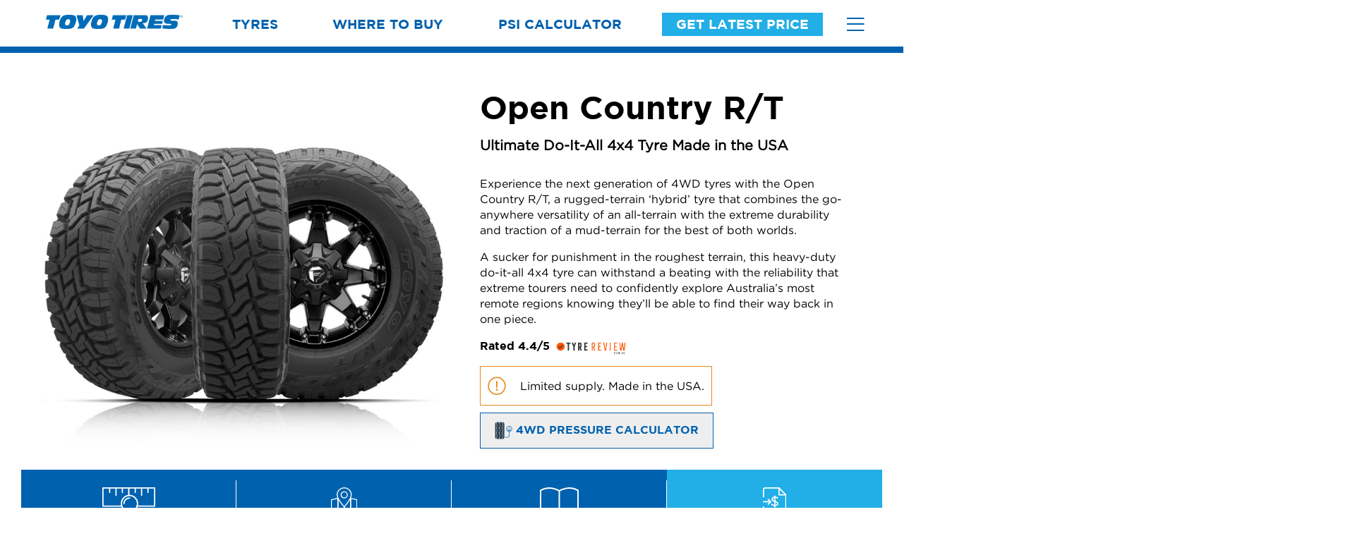

--- FILE ---
content_type: text/html; charset=UTF-8
request_url: https://www.toyotires.com.au/tyres/toyo-open-country-rt
body_size: 105173
content:
<!DOCTYPE html>
<html lang='en'>
<head>
    
<meta name='robots' content='all'><meta name='viewport' content='width=device-width, initial-scale=1, shrink-to-fit=no'><meta charset='utf-8'>
<title>Open Country R/T | Toyo Tires Australia</title>
<meta name='description' content='Experience the next generation of 4WD tyres with the Open Country R/T, a rugged-terrain &lsquo;hybrid&rsquo; tyre that combines the go-anywhere versatility of...'><meta name='image' content='/images/social.jpg'><link rel='canonical' href='https://www.toyotires.com.au/tyres/toyo-open-country-rt'>
<meta name='siteName' content='www.toyotires.com.au'><meta property='og:title' content='Open Country R/T | Toyo Tires Australia'><meta property='og:description' content='Experience the next generation of 4WD tyres with the Open Country R/T, a rugged-terrain &lsquo;hybrid&rsquo; tyre that combines the go-anywhere versatility of...'><meta property='og:image' content='/images/social.jpg'><meta property='og:site_name' content='www.toyotires.com.au'><meta property='og:type' content='website'><meta property='og:url' content='https://www.toyotires.com.au/tyres/toyo-open-country-rt'><link rel='shortcut icon' href='/favicon.ico'>
<meta name='apple-touch-icon' content='/favicon.ico'>	
<script type="application/ld+json">
	{
		"@context": "http://schema.org",
		"@type": "TireShop",
		"name": "Toyo Tires Australia",
		"telephone": "1800 454 065",
		"paymentAccepted": "Cash, Credit Card, Eftpos",
		"address":
		{
			"@type": "PostalAddress",
			"streetAddress": "1a, 2 Culverston Road",
			"addressLocality": "Minto",
			"addressRegion": "NSW",
			"postalCode": "2566",
			"addressCountry": "AU"
		},
		"hasMap": "https://www.google.com/maps/place/Toyo+Tyres+Australia+Head+Office/@-34.0386288,150.8318869,17z/data=!3m1!4b1!4m6!3m5!1s0x6b12ee9a2a78c515:0xc822fa625ace7cea!8m2!3d-34.0386333!4d150.8344618!16s%2Fg%2F1ptw03ty7?entry=ttu",
		"sameAs": ["https://www.facebook.com/ToyoTyres","https://www.instagram.com/toyo_tyres_australia/","https://www.youtube.com/user/ToyoTiresAUS"],
		"areaServed": "Australia",
		"description": ["Toyo Tires offers a complete selection of premium replacement tyres for most makes and models of car, manufacturing the best tyres for high-performance, family and luxury vehicles, 4WD, 4X4 and SUVs, light and heavy commercial trucks and buses."],
		"openingHoursSpecification": [
		{
			"@type": "OpeningHoursSpecification",
			"dayOfWeek": [
				"Monday",
				"Tuesday",
				"Wednesday",
				"Thursday",
				"Friday"
			],
			"opens": "07:45",
			"closes": "17:30"
		},
		{
			"@type": "OpeningHoursSpecification",
			"dayOfWeek": "Saturday",
			"opens": "00:00",
			"closes": "00:00"
		},
		{
			"@type": "OpeningHoursSpecification",
			"dayOfWeek": "Sunday",
			"opens": "00:00",
			"closes": "00:00"
		}],
		"image" : "www.toyotires.com.au/images/social.jpg",
		"priceRange" : "$$"
	}
</script>

<meta name="google-site-verification" content="vYASLbXwCAX_-n8iwZvelOUwR7WZOtwncArTduLh5eE" />

<!-- Google Tag Manager -->
<script>(function(w,d,s,l,i){w[l]=w[l]||[];w[l].push({'gtm.start':
new Date().getTime(),event:'gtm.js'});var f=d.getElementsByTagName(s)[0],
j=d.createElement(s),dl=l!='dataLayer'?'&l='+l:'';j.async=true;j.src=
'https://www.googletagmanager.com/gtm.js?id='+i+dl;f.parentNode.insertBefore(j,f);
})(window,document,'script','dataLayer','GTM-TWLLL4F');</script>
<!-- End Google Tag Manager -->    <link rel="stylesheet" href="/gen/style/tws.css?v=53597ee">
<link rel="stylesheet" href="/gen/style/youtube.css?v=a41a4ec">
<link rel="stylesheet" href="/gen/style/main-critical.css?v=e916d22">
    <script src="/include/mytyresite/helpers/js/jquery.min.js"></script>
</head>
        
<body>

	<!-- Google Tag Manager (noscript) -->
	<noscript><iframe src="https://www.googletagmanager.com/ns.html?id=GTM-TWLLL4F"
	height="0" width="0" style="display:none;visibility:hidden"></iframe></noscript>
	<!-- End Google Tag Manager (noscript) -->

    
<section class="navigation d-none d-md-block">

    <div class="wrapper">
		<div class="row ">

			<div class="col">

				<div class="col-auto">

					<div id="logo" class="logo">

						<a href="/"><img src="/images/logo.png" alt="Toyo Tires Australia Home"></a>     

					</div>

				</div>

				<div class="col justify-content-center t-center">

					<nav id="primary_nav" class="primary-nav">

						<ul class=''><li class='  megamenu-link'><a  href='/tyres'>Tyres</a></li><li class='  '><a  href='/where-to-buy'>Where to Buy</a></li><li class='  '><a  href='/pressure-calculator'>PSI Calculator</a></li><li class='  highlight get-price-open-modal' data-modal-id='get-price-modal'><span>Get Latest Price</span></li></ul>
					</nav>

				</div>
				
			</div>
			<div class="col-auto justify-content-end align-content-center t-right">
			
				<div class="hamburger megamenu-link" megamenu="hamburger">

					<i class="fal fa-bars"></i>

				</div>

			</div>
		</div>

	</div>
	
	
</section>

<section class="megamenu-container" megamenu="tyres" id="megamenu-tyres"></section><section class="megamenu-container" megamenu="tyres-rego" id="megamenu-tyres-rego"></section><section class="megamenu-container" megamenu="tyres-size" id="megamenu-tyres-size"></section><section class="megamenu-container" megamenu="tyres-vehicle" id="megamenu-tyres-vehicle"></section><section class="megamenu-container" megamenu="hamburger" id="megamenu-hamburger"></section>
<section class="mobile-nav d-md-none">

    <div class="mobile-header">

        <div class="row">

            <div class="col-auto logo ">

                <a href="/"><img src="/images/logo.png" alt="Toyo Tires Australia Home" height="15" width="150"></a>

			</div>
			
			<div class="col justify-content-end">

				<div class="mobile-link megamenu-link" megamenu="tyres">

					<img src="/images/icons/tyre-blue.svg" alt="Tyres Page" height="30" width="30">

				</div>
				
				<a href="/where-to-buy" class="mobile-link" megamenu="dealers">

					<img src="/images/icons/search-blue.svg" alt="" height="30" width="28"/>

				</a>

				<div class="get-price-modal-button-holder get-price-open-modal">
					<div class="highlight get-price-modal-button">
						<span>Get Latest Price</span>
					</div>
				</div>
				
				<div class="mobile-link megamenu-link" megamenu="hamburger">

					<i class="fal fa-bars"></i>

				</div>
			</div>

        </div>

        <div class="mobile-nav-overlay">

            <div class="mobile-nav-header">

                <div class="mobile-nav-header-close">

                    <i class="fal fa-times c-pointer"></i>

                </div>

            </div>

            <nav class="mobile-nav-menu">

                <ul class=''><li class='  megamenu-link'><a  href='/tyres'>Tyres</a></li><li class='  '><a  href='/where-to-buy'>Where to Buy</a></li><li class='  '><a  href='/pressure-calculator'>PSI Calculator</a></li><li class='  highlight get-price-open-modal' data-modal-id='get-price-modal'><span>Get Latest Price</span></li></ul>   
                
            </nav>

        </div>        

    </div>	
    
</section>

    <div class="page-content">

        
<script>

	if (typeof fbq !== 'undefined')
	{
		fbq('track', 'ViewContent', {
			content_name: 'Open Country R/T',
			content_category: 'Product Page',
			content_ids: ["1130296","1130297","1130280","1130294","1130282","1130293","1111678","1130385","1130279","1130289","1130290","1130291","1130276","1130292","1130286","1130287"],
			content_type: 'product'
		});
	}

</script>

<div class="product-details">

    <div class="product-details-intro three-angle">

        <div class="wrapper large-wrapper half-top">

            <div class="row">

                <div class="col-12 col-sm-6 align-content-center">			

						<div class="tyre-image">

							
								<img src="https://toyotires.s3-ap-southeast-2.amazonaws.com/public/patterns/three-angle/Open-Country-RT.jpg" alt="Open Country R/T Tyre" width="800" height="660" />

							
						</div>  

                </div>

                <div class="col-12 col-sm-6 align-content-center product-details-intro-text">

					<h1 class="pattern-name">Open Country R/T</h1>
					<h3 class="pattern-tagline">Ultimate Do-It-All 4x4 Tyre Made in the USA</h3>

					<div class="short-description">

						
								<p>Experience the next generation of 4WD tyres with the Open Country R/T, a rugged-terrain ‘hybrid’ tyre that combines the go-anywhere versatility of an all-terrain with the extreme durability and traction of a mud-terrain for the best of both worlds.</p><p>A sucker for punishment in the roughest terrain, this heavy-duty do-it-all 4x4 tyre can withstand a beating with the reliability that extreme tourers need to confidently explore Australia’s most remote regions knowing they’ll be able to find their way back in one piece.</p>
												</div>

										
					


	<div class="modal modal-large modal-esc-to-close" id="tyrereview-modal">
	
	<div class="modal-bg modal-click-to-close"></div>
	
		<div class="modal-close-section">
		
		<span class="modal-close" data-modal-id="tyrereview-modal"><i role="presentation" class="fal fa-times"></i></span>
	
	</div>
	
	<div class="modal-body">
		
		<div class="modal-content">
<div class="tyrereview-reviews">

	<div class="wrapper">

		<h2 class="t-center">Independent Reviews by 
			<a href="https://www.tyrereview.com.au/toyo-open-country-rt-reviews " target="_blank">
				<img src="https://tyrereview.s3-ap-southeast-2.amazonaws.com/logo_colour_dark_small.png" alt="Tyre Review">
			</a>
		</h2>

		<div class="row justify-content-center">

			<div class="col-sm-6 justify-content-center align-content-center">

				<div class="t-center">
					
					<h3>Open Country R/T Reviews</h3>

					
						<div class="overall-rating">
							<p><span>Overall</span></p>
							<div class="rating large overall-rating" rating="4.4"><div decimal="full"><i class="far fa-check "></i></div><div decimal="full"><i class="far fa-check "></i></div><div decimal="full"><i class="far fa-check "></i></div><div decimal="full"><i class="far fa-check "></i></div><div decimal="0.6"><i class="far fa-check "></i></div></div>						</div>	
						<p class="t-small">Based on 21 reviews and more than 676 thousand KMs.<br>
						<b>85.7%</b> would buy these tyres again.</p>

					
				</div>

			</div>

			
				<div class="col-sm-6 justify-content-center">

					<div class="all-ratings">
				
						<table>
							
							<tbody>

								
									
										<tr>
											<th>Dry</th>
											<td><div class="rating " rating="4.9"><div decimal="full"><i class="far fa-check "></i></div><div decimal="full"><i class="far fa-check "></i></div><div decimal="full"><i class="far fa-check "></i></div><div decimal="full"><i class="far fa-check "></i></div><div decimal="0.1"><i class="far fa-check "></i></div></div></td>
										</tr>

																		
								
									
										<tr>
											<th>Wet</th>
											<td><div class="rating " rating="4.2"><div decimal="full"><i class="far fa-check "></i></div><div decimal="full"><i class="far fa-check "></i></div><div decimal="full"><i class="far fa-check "></i></div><div decimal="full"><i class="far fa-check "></i></div><div decimal="0.8"><i class="far fa-check "></i></div></div></td>
										</tr>

																		
								
									
										<tr>
											<th>Offroad</th>
											<td><div class="rating " rating="4.8"><div decimal="full"><i class="far fa-check "></i></div><div decimal="full"><i class="far fa-check "></i></div><div decimal="full"><i class="far fa-check "></i></div><div decimal="full"><i class="far fa-check "></i></div><div decimal="0.2"><i class="far fa-check "></i></div></div></td>
										</tr>

																		
								
									
										<tr>
											<th>Comfort</th>
											<td><div class="rating " rating="4.4"><div decimal="full"><i class="far fa-check "></i></div><div decimal="full"><i class="far fa-check "></i></div><div decimal="full"><i class="far fa-check "></i></div><div decimal="full"><i class="far fa-check "></i></div><div decimal="0.6"><i class="far fa-check "></i></div></div></td>
										</tr>

																		
								
									
										<tr>
											<th>Noise</th>
											<td><div class="rating " rating="3.9"><div decimal="full"><i class="far fa-check "></i></div><div decimal="full"><i class="far fa-check "></i></div><div decimal="full"><i class="far fa-check "></i></div><div decimal="0.1"><i class="far fa-check "></i></div><div decimal="empty"><i class="far fa-check "></i></div></div></td>
										</tr>

																		
								
									
										<tr>
											<th>Treadwear</th>
											<td><div class="rating " rating="4.2"><div decimal="full"><i class="far fa-check "></i></div><div decimal="full"><i class="far fa-check "></i></div><div decimal="full"><i class="far fa-check "></i></div><div decimal="full"><i class="far fa-check "></i></div><div decimal="0.8"><i class="far fa-check "></i></div></div></td>
										</tr>

																		
								
									
										<tr>
											<th>Value</th>
											<td><div class="rating " rating="4.5"><div decimal="full"><i class="far fa-check "></i></div><div decimal="full"><i class="far fa-check "></i></div><div decimal="full"><i class="far fa-check "></i></div><div decimal="full"><i class="far fa-check "></i></div><div decimal="0.5"><i class="far fa-check "></i></div></div></td>
										</tr>

																		
								
																		
														
							</tbody>

						</table>
					
					</div>

				</div>

				
			
		</div>

	</div>

	<div class="extra-light-grey-background recent-reviews">

		<div class="wrapper">

			<h3 class="t-center">Most recent reviews</h3>

			<div class="row justify-content-start">

			
				
				<div class="col-md-6">

					<div class="user-review">

						<div class="row">

							<div class="col-sm-7">

								<div style="width: 100%;">

									<div class="row no-gutters align-content-start">

										<div class="col-4">

											<div class="user">
												<h4>Trevor S</h4>
												<img src="https://tyrereview.com.au/images/default_account.png" alt=" ">
											</div>

										</div>

										<div class="col-8 t-center justify-content-center">

											<div class="overall-rating">
												<p>Overall</p>
												<div class="rating overall-rating" rating="3.7"><div decimal="full"><i class="far fa-check "></i></div><div decimal="full"><i class="far fa-check "></i></div><div decimal="full"><i class="far fa-check "></i></div><div decimal="0.3"><i class="far fa-check "></i></div><div decimal="empty"><i class="far fa-check "></i></div></div>											</div>
											
										</div>

									</div>
									
									<div class="user-info">
										<p><b>Car:</b> 1999 Nissan Patrol DX Coil</p>
										<p><b>Size:</b> 265/75 R16</p>
										<p><b>KMs:</b> 35000</p>
										<p><b>Driving style:</b> Confident</p>
										<p><b>Buy these again?</b>  Probably not</p>
									</div>

								</div>
									

							</div>

							<div class="col-sm-5">

								<div class="all-ratings">

									<table>
											
										<tbody>

											
												
													<tr>
														<th>Dry</th>
														<td><div class="rating " rating="5"><div decimal="full"><i class="far fa-check "></i></div><div decimal="full"><i class="far fa-check "></i></div><div decimal="full"><i class="far fa-check "></i></div><div decimal="full"><i class="far fa-check "></i></div><div decimal="0"><i class="far fa-check "></i></div></div></td>
													</tr>

												
											
												
													<tr>
														<th>Wet</th>
														<td><div class="rating " rating="3"><div decimal="full"><i class="far fa-check "></i></div><div decimal="full"><i class="far fa-check "></i></div><div decimal="0"><i class="far fa-check "></i></div><div decimal="empty"><i class="far fa-check "></i></div><div decimal="empty"><i class="far fa-check "></i></div></div></td>
													</tr>

												
											
												
													<tr>
														<th>Offroad</th>
														<td><div class="rating " rating="5"><div decimal="full"><i class="far fa-check "></i></div><div decimal="full"><i class="far fa-check "></i></div><div decimal="full"><i class="far fa-check "></i></div><div decimal="full"><i class="far fa-check "></i></div><div decimal="0"><i class="far fa-check "></i></div></div></td>
													</tr>

												
											
												
													<tr>
														<th>Comfort</th>
														<td><div class="rating " rating="5"><div decimal="full"><i class="far fa-check "></i></div><div decimal="full"><i class="far fa-check "></i></div><div decimal="full"><i class="far fa-check "></i></div><div decimal="full"><i class="far fa-check "></i></div><div decimal="0"><i class="far fa-check "></i></div></div></td>
													</tr>

												
											
												
													<tr>
														<th>Noise</th>
														<td><div class="rating " rating="3"><div decimal="full"><i class="far fa-check "></i></div><div decimal="full"><i class="far fa-check "></i></div><div decimal="0"><i class="far fa-check "></i></div><div decimal="empty"><i class="far fa-check "></i></div><div decimal="empty"><i class="far fa-check "></i></div></div></td>
													</tr>

												
											
												
													<tr>
														<th>Treadwear</th>
														<td><div class="rating " rating="2"><div decimal="full"><i class="far fa-check "></i></div><div decimal="0"><i class="far fa-check "></i></div><div decimal="empty"><i class="far fa-check "></i></div><div decimal="empty"><i class="far fa-check "></i></div><div decimal="empty"><i class="far fa-check "></i></div></div></td>
													</tr>

												
											
												
													<tr>
														<th>Value</th>
														<td><div class="rating " rating="3"><div decimal="full"><i class="far fa-check "></i></div><div decimal="full"><i class="far fa-check "></i></div><div decimal="0"><i class="far fa-check "></i></div><div decimal="empty"><i class="far fa-check "></i></div><div decimal="empty"><i class="far fa-check "></i></div></div></td>
													</tr>

												
											
												
																						
										</tbody>
										
									</table>
								
								</div>

							</div>

						</div>

													<p class="tr-widget-review-text">
								Tyres did their job well, just didn’t last long enough. As with most 4wds, mine spends most of its time belting down the bitumen at 100-120kmh.&nbsp;But I also do a lot of high speed gravel running, which will wear any t<span class="read-more">... Read more > </span><span class="tr-widget-review-more-text">yre quickly.&nbsp;Still, was hoping for double the distance &nbsp;than what I’ve got from these, 35000km isn’t brilliant, considering I’ve travelled 100000km on a set of AT2s previously in a 200 series Cruiser!&nbsp;Maybe I went for too an aggressive tread for what I do.&nbsp;I’m still Toyo loyal, but will give the AT3s a go next round.&nbsp;</span>
							</p>
												<p class="t-small date">Reviewed on 28th Jun 2024 </p>

					</div>

				</div>

			
				
				<div class="col-md-6">

					<div class="user-review">

						<div class="row">

							<div class="col-sm-7">

								<div style="width: 100%;">

									<div class="row no-gutters align-content-start">

										<div class="col-4">

											<div class="user">
												<h4>Tyron M</h4>
												<img src="https://tyrereview.com.au/images/default_account.png" alt=" ">
											</div>

										</div>

										<div class="col-8 t-center justify-content-center">

											<div class="overall-rating">
												<p>Overall</p>
												<div class="rating overall-rating" rating="4.6"><div decimal="full"><i class="far fa-check "></i></div><div decimal="full"><i class="far fa-check "></i></div><div decimal="full"><i class="far fa-check "></i></div><div decimal="full"><i class="far fa-check "></i></div><div decimal="0.4"><i class="far fa-check "></i></div></div>											</div>
											
										</div>

									</div>
									
									<div class="user-info">
										<p><b>Car:</b> 2022 Mazda BT-50 4x4 XT</p>
										<p><b>Size:</b> 295/70 R17</p>
										<p><b>KMs:</b> 50000</p>
										<p><b>Driving style:</b> Casual</p>
										<p><b>Buy these again?</b>  Absolutely, love them!</p>
									</div>

								</div>
									

							</div>

							<div class="col-sm-5">

								<div class="all-ratings">

									<table>
											
										<tbody>

											
												
													<tr>
														<th>Dry</th>
														<td><div class="rating " rating="5"><div decimal="full"><i class="far fa-check "></i></div><div decimal="full"><i class="far fa-check "></i></div><div decimal="full"><i class="far fa-check "></i></div><div decimal="full"><i class="far fa-check "></i></div><div decimal="0"><i class="far fa-check "></i></div></div></td>
													</tr>

												
											
												
													<tr>
														<th>Wet</th>
														<td><div class="rating " rating="4"><div decimal="full"><i class="far fa-check "></i></div><div decimal="full"><i class="far fa-check "></i></div><div decimal="full"><i class="far fa-check "></i></div><div decimal="0"><i class="far fa-check "></i></div><div decimal="empty"><i class="far fa-check "></i></div></div></td>
													</tr>

												
											
												
													<tr>
														<th>Offroad</th>
														<td><div class="rating " rating="5"><div decimal="full"><i class="far fa-check "></i></div><div decimal="full"><i class="far fa-check "></i></div><div decimal="full"><i class="far fa-check "></i></div><div decimal="full"><i class="far fa-check "></i></div><div decimal="0"><i class="far fa-check "></i></div></div></td>
													</tr>

												
											
												
													<tr>
														<th>Comfort</th>
														<td><div class="rating " rating="5"><div decimal="full"><i class="far fa-check "></i></div><div decimal="full"><i class="far fa-check "></i></div><div decimal="full"><i class="far fa-check "></i></div><div decimal="full"><i class="far fa-check "></i></div><div decimal="0"><i class="far fa-check "></i></div></div></td>
													</tr>

												
											
												
													<tr>
														<th>Noise</th>
														<td><div class="rating " rating="5"><div decimal="full"><i class="far fa-check "></i></div><div decimal="full"><i class="far fa-check "></i></div><div decimal="full"><i class="far fa-check "></i></div><div decimal="full"><i class="far fa-check "></i></div><div decimal="0"><i class="far fa-check "></i></div></div></td>
													</tr>

												
											
												
													<tr>
														<th>Treadwear</th>
														<td><div class="rating " rating="5"><div decimal="full"><i class="far fa-check "></i></div><div decimal="full"><i class="far fa-check "></i></div><div decimal="full"><i class="far fa-check "></i></div><div decimal="full"><i class="far fa-check "></i></div><div decimal="0"><i class="far fa-check "></i></div></div></td>
													</tr>

												
											
												
													<tr>
														<th>Value</th>
														<td><div class="rating " rating="3"><div decimal="full"><i class="far fa-check "></i></div><div decimal="full"><i class="far fa-check "></i></div><div decimal="0"><i class="far fa-check "></i></div><div decimal="empty"><i class="far fa-check "></i></div><div decimal="empty"><i class="far fa-check "></i></div></div></td>
													</tr>

												
											
												
																						
										</tbody>
										
									</table>
								
								</div>

							</div>

						</div>

													<p class="tr-widget-review-text">
								Love the tyre quite expensive but would definitely buy again<span class="tr-widget-review-more-text"></span>
							</p>
												<p class="t-small date">Reviewed on 4th May 2024 </p>

					</div>

				</div>

			
				
				<div class="col-md-6">

					<div class="user-review">

						<div class="row">

							<div class="col-sm-7">

								<div style="width: 100%;">

									<div class="row no-gutters align-content-start">

										<div class="col-4">

											<div class="user">
												<h4>Blake R</h4>
												<img src="https://tyrereview.com.au/images/default_account.png" alt=" ">
											</div>

										</div>

										<div class="col-8 t-center justify-content-center">

											<div class="overall-rating">
												<p>Overall</p>
												<div class="rating overall-rating" rating="4.4"><div decimal="full"><i class="far fa-check "></i></div><div decimal="full"><i class="far fa-check "></i></div><div decimal="full"><i class="far fa-check "></i></div><div decimal="full"><i class="far fa-check "></i></div><div decimal="0.6"><i class="far fa-check "></i></div></div>											</div>
											
										</div>

									</div>
									
									<div class="user-info">
										<p><b>Car:</b> 2015 Isuzu Ute D-Max 4x4 LS-M Hi-Ride</p>
										<p><b>Size:</b> 265/75 R16</p>
										<p><b>KMs:</b> 90000</p>
										<p><b>Driving style:</b> Confident</p>
										<p><b>Buy these again?</b>  Yes</p>
									</div>

								</div>
									

							</div>

							<div class="col-sm-5">

								<div class="all-ratings">

									<table>
											
										<tbody>

											
												
													<tr>
														<th>Dry</th>
														<td><div class="rating " rating="5"><div decimal="full"><i class="far fa-check "></i></div><div decimal="full"><i class="far fa-check "></i></div><div decimal="full"><i class="far fa-check "></i></div><div decimal="full"><i class="far fa-check "></i></div><div decimal="0"><i class="far fa-check "></i></div></div></td>
													</tr>

												
											
												
													<tr>
														<th>Wet</th>
														<td><div class="rating " rating="3"><div decimal="full"><i class="far fa-check "></i></div><div decimal="full"><i class="far fa-check "></i></div><div decimal="0"><i class="far fa-check "></i></div><div decimal="empty"><i class="far fa-check "></i></div><div decimal="empty"><i class="far fa-check "></i></div></div></td>
													</tr>

												
											
												
													<tr>
														<th>Offroad</th>
														<td><div class="rating " rating="5"><div decimal="full"><i class="far fa-check "></i></div><div decimal="full"><i class="far fa-check "></i></div><div decimal="full"><i class="far fa-check "></i></div><div decimal="full"><i class="far fa-check "></i></div><div decimal="0"><i class="far fa-check "></i></div></div></td>
													</tr>

												
											
												
													<tr>
														<th>Comfort</th>
														<td><div class="rating " rating="5"><div decimal="full"><i class="far fa-check "></i></div><div decimal="full"><i class="far fa-check "></i></div><div decimal="full"><i class="far fa-check "></i></div><div decimal="full"><i class="far fa-check "></i></div><div decimal="0"><i class="far fa-check "></i></div></div></td>
													</tr>

												
											
												
													<tr>
														<th>Noise</th>
														<td><div class="rating " rating="4"><div decimal="full"><i class="far fa-check "></i></div><div decimal="full"><i class="far fa-check "></i></div><div decimal="full"><i class="far fa-check "></i></div><div decimal="0"><i class="far fa-check "></i></div><div decimal="empty"><i class="far fa-check "></i></div></div></td>
													</tr>

												
											
												
													<tr>
														<th>Treadwear</th>
														<td><div class="rating " rating="4"><div decimal="full"><i class="far fa-check "></i></div><div decimal="full"><i class="far fa-check "></i></div><div decimal="full"><i class="far fa-check "></i></div><div decimal="0"><i class="far fa-check "></i></div><div decimal="empty"><i class="far fa-check "></i></div></div></td>
													</tr>

												
											
												
													<tr>
														<th>Value</th>
														<td><div class="rating " rating="5"><div decimal="full"><i class="far fa-check "></i></div><div decimal="full"><i class="far fa-check "></i></div><div decimal="full"><i class="far fa-check "></i></div><div decimal="full"><i class="far fa-check "></i></div><div decimal="0"><i class="far fa-check "></i></div></div></td>
													</tr>

												
											
												
																						
										</tbody>
										
									</table>
								
								</div>

							</div>

						</div>

													<p class="tr-widget-review-text">
								Good all-rounder for work and play. Good in mud and sand. Some small chipping from shale and gravel around 60k but nothing to serious. <span class="tr-widget-review-more-text"></span>
							</p>
												<p class="t-small date">Reviewed on 19th Sep 2022 </p>

					</div>

				</div>

			
				
				<div class="col-md-6">

					<div class="user-review">

						<div class="row">

							<div class="col-sm-7">

								<div style="width: 100%;">

									<div class="row no-gutters align-content-start">

										<div class="col-4">

											<div class="user">
												<h4>Matt R</h4>
												<img src="https://tyrereview.s3.ap-southeast-2.amazonaws.com/uploads/07ad87d04ec78427860c26e8755bb90c.jpg" alt=" ">
											</div>

										</div>

										<div class="col-8 t-center justify-content-center">

											<div class="overall-rating">
												<p>Overall</p>
												<div class="rating overall-rating" rating="4.3"><div decimal="full"><i class="far fa-check "></i></div><div decimal="full"><i class="far fa-check "></i></div><div decimal="full"><i class="far fa-check "></i></div><div decimal="full"><i class="far fa-check "></i></div><div decimal="0.7"><i class="far fa-check "></i></div></div>											</div>
											
										</div>

									</div>
									
									<div class="user-info">
										<p><b>Car:</b> 2015 Ford Everest Trend</p>
										<p><b>Size:</b> 285/65 R18</p>
										<p><b>KMs:</b> 60000</p>
										<p><b>Driving style:</b> Confident</p>
										<p><b>Buy these again?</b>  Absolutely, love them!</p>
									</div>

								</div>
									

							</div>

							<div class="col-sm-5">

								<div class="all-ratings">

									<table>
											
										<tbody>

											
												
													<tr>
														<th>Dry</th>
														<td><div class="rating " rating="5"><div decimal="full"><i class="far fa-check "></i></div><div decimal="full"><i class="far fa-check "></i></div><div decimal="full"><i class="far fa-check "></i></div><div decimal="full"><i class="far fa-check "></i></div><div decimal="0"><i class="far fa-check "></i></div></div></td>
													</tr>

												
											
												
													<tr>
														<th>Wet</th>
														<td><div class="rating " rating="4"><div decimal="full"><i class="far fa-check "></i></div><div decimal="full"><i class="far fa-check "></i></div><div decimal="full"><i class="far fa-check "></i></div><div decimal="0"><i class="far fa-check "></i></div><div decimal="empty"><i class="far fa-check "></i></div></div></td>
													</tr>

												
											
												
													<tr>
														<th>Offroad</th>
														<td><div class="rating " rating="3"><div decimal="full"><i class="far fa-check "></i></div><div decimal="full"><i class="far fa-check "></i></div><div decimal="0"><i class="far fa-check "></i></div><div decimal="empty"><i class="far fa-check "></i></div><div decimal="empty"><i class="far fa-check "></i></div></div></td>
													</tr>

												
											
												
													<tr>
														<th>Comfort</th>
														<td><div class="rating " rating="4"><div decimal="full"><i class="far fa-check "></i></div><div decimal="full"><i class="far fa-check "></i></div><div decimal="full"><i class="far fa-check "></i></div><div decimal="0"><i class="far fa-check "></i></div><div decimal="empty"><i class="far fa-check "></i></div></div></td>
													</tr>

												
											
												
													<tr>
														<th>Noise</th>
														<td><div class="rating " rating="4"><div decimal="full"><i class="far fa-check "></i></div><div decimal="full"><i class="far fa-check "></i></div><div decimal="full"><i class="far fa-check "></i></div><div decimal="0"><i class="far fa-check "></i></div><div decimal="empty"><i class="far fa-check "></i></div></div></td>
													</tr>

												
											
												
													<tr>
														<th>Treadwear</th>
														<td><div class="rating " rating="5"><div decimal="full"><i class="far fa-check "></i></div><div decimal="full"><i class="far fa-check "></i></div><div decimal="full"><i class="far fa-check "></i></div><div decimal="full"><i class="far fa-check "></i></div><div decimal="0"><i class="far fa-check "></i></div></div></td>
													</tr>

												
											
												
													<tr>
														<th>Value</th>
														<td><div class="rating " rating="5"><div decimal="full"><i class="far fa-check "></i></div><div decimal="full"><i class="far fa-check "></i></div><div decimal="full"><i class="far fa-check "></i></div><div decimal="full"><i class="far fa-check "></i></div><div decimal="0"><i class="far fa-check "></i></div></div></td>
													</tr>

												
											
												
																						
										</tbody>
										
									</table>
								
								</div>

							</div>

						</div>

													<p class="tr-widget-review-text">
								For a proper off-road tyre these are brilliant on road. Dry grip and handling is excellent and they are great in the wet. Tread wear and life is excellent. The really are a great all round tyre and well worth the cost.<span class="tr-widget-review-more-text"></span>
							</p>
												<p class="t-small date">Reviewed on 7th Jun 2021 </p>

					</div>

				</div>

			
				
				<div class="col-md-6">

					<div class="user-review">

						<div class="row">

							<div class="col-sm-7">

								<div style="width: 100%;">

									<div class="row no-gutters align-content-start">

										<div class="col-4">

											<div class="user">
												<h4>Tony C</h4>
												<img src="https://tyrereview.s3.ap-southeast-2.amazonaws.com/uploads/8d7d494f4b5b6c46fd4d08d704809ede.jpg" alt=" ">
											</div>

										</div>

										<div class="col-8 t-center justify-content-center">

											<div class="overall-rating">
												<p>Overall</p>
												<div class="rating overall-rating" rating="4.9"><div decimal="full"><i class="far fa-check "></i></div><div decimal="full"><i class="far fa-check "></i></div><div decimal="full"><i class="far fa-check "></i></div><div decimal="full"><i class="far fa-check "></i></div><div decimal="0.1"><i class="far fa-check "></i></div></div>											</div>
											
										</div>

									</div>
									
									<div class="user-info">
										<p><b>Car:</b> 2017 Ford Ranger 4x4 XLS</p>
										<p><b>Size:</b> 285/55 R20</p>
										<p><b>KMs:</b> 35000</p>
										<p><b>Driving style:</b> Fast and Furious</p>
										<p><b>Buy these again?</b>  Absolutely, love them!</p>
									</div>

								</div>
									

							</div>

							<div class="col-sm-5">

								<div class="all-ratings">

									<table>
											
										<tbody>

											
												
													<tr>
														<th>Dry</th>
														<td><div class="rating " rating="5"><div decimal="full"><i class="far fa-check "></i></div><div decimal="full"><i class="far fa-check "></i></div><div decimal="full"><i class="far fa-check "></i></div><div decimal="full"><i class="far fa-check "></i></div><div decimal="0"><i class="far fa-check "></i></div></div></td>
													</tr>

												
											
												
													<tr>
														<th>Wet</th>
														<td><div class="rating " rating="5"><div decimal="full"><i class="far fa-check "></i></div><div decimal="full"><i class="far fa-check "></i></div><div decimal="full"><i class="far fa-check "></i></div><div decimal="full"><i class="far fa-check "></i></div><div decimal="0"><i class="far fa-check "></i></div></div></td>
													</tr>

												
											
												
													<tr>
														<th>Offroad</th>
														<td><div class="rating " rating="5"><div decimal="full"><i class="far fa-check "></i></div><div decimal="full"><i class="far fa-check "></i></div><div decimal="full"><i class="far fa-check "></i></div><div decimal="full"><i class="far fa-check "></i></div><div decimal="0"><i class="far fa-check "></i></div></div></td>
													</tr>

												
											
												
													<tr>
														<th>Comfort</th>
														<td><div class="rating " rating="5"><div decimal="full"><i class="far fa-check "></i></div><div decimal="full"><i class="far fa-check "></i></div><div decimal="full"><i class="far fa-check "></i></div><div decimal="full"><i class="far fa-check "></i></div><div decimal="0"><i class="far fa-check "></i></div></div></td>
													</tr>

												
											
												
													<tr>
														<th>Noise</th>
														<td><div class="rating " rating="4"><div decimal="full"><i class="far fa-check "></i></div><div decimal="full"><i class="far fa-check "></i></div><div decimal="full"><i class="far fa-check "></i></div><div decimal="0"><i class="far fa-check "></i></div><div decimal="empty"><i class="far fa-check "></i></div></div></td>
													</tr>

												
											
												
													<tr>
														<th>Treadwear</th>
														<td><div class="rating " rating="5"><div decimal="full"><i class="far fa-check "></i></div><div decimal="full"><i class="far fa-check "></i></div><div decimal="full"><i class="far fa-check "></i></div><div decimal="full"><i class="far fa-check "></i></div><div decimal="0"><i class="far fa-check "></i></div></div></td>
													</tr>

												
											
												
													<tr>
														<th>Value</th>
														<td><div class="rating " rating="5"><div decimal="full"><i class="far fa-check "></i></div><div decimal="full"><i class="far fa-check "></i></div><div decimal="full"><i class="far fa-check "></i></div><div decimal="full"><i class="far fa-check "></i></div><div decimal="0"><i class="far fa-check "></i></div></div></td>
													</tr>

												
											
												
																						
										</tbody>
										
									</table>
								
								</div>

							</div>

						</div>

													<p class="tr-widget-review-text">
								Amazing tyre. Way better value then BFGoodrich <span class="tr-widget-review-more-text"></span>
							</p>
												<p class="t-small date">Reviewed on 24th Aug 2020 </p>

					</div>

				</div>

			
			</div>
		</div>

	</div>
</div>

<script>

	$(document).on('click', '.tr-widget-review-text .read-more', function()
	{
		
		$(this).parent().find('.tr-widget-review-more-text').show("");
		$(this).hide();

	});

</script></div>
	
	</div>

</div>

	<div class="tr-widget-block open-modal" data-modal-id="tyrereview-modal" title="Toyo Open Country R/T Reviews on Tyre Review">

		<span class="tr-widget-container">
			
							
					<span class="tr-widget-text">Rated 4.4/5</span>
				
					<img src="https://tyrereview.s3-ap-southeast-2.amazonaws.com/logo_colour_dark_small.png" alt="Reviews by Tyre Review" class="tr-widget-logo" />
					
					<span class="tr-widget-hover">Read reviews</span>

	
						
		</span>

	</div>


					
<div class="warning-box">

	<div class="row">

		<div class="col-auto align-content-center">
			<i class="fal fa-exclamation-circle"></i>
		</div>

		<div class="col" style="padding-left: 0px;">
							<p style="padding-right: 5px;">Limited supply.  Made in the USA. </p>					</div>

	</div>

</div>					

                    
					
						<a href="/pressure-calculator" class="btn btn-small btn-blue-outline margin-vertical-medium"><span><img src="/images/psi.png" alt="psi"> 4WD Pressure Calculator</span></a>

					
				</div>

            </div>

        </div>

    </div>

    <div class="product-details-secondary">

        <div class="product-quicklinks">

            <div class="quicksearch-tabs">

                <div class="wrapper">

                    <div class="row">

						
                        <a class="col-6 col-sm-3 quicksearch-tab view-sizes">

                            <img src="/images/icons/ruler-white.svg" alt=" ">
                            <div class="col-12 justify-content-center"><p>View Sizes</p></div>

                        </a>

						
							<a class="col-6 col-sm-3 quicksearch-tab" href="/where-to-buy">

								<img src="/images/icons/search-white.svg" alt=" ">
								<div class="col-12 justify-content-center"><p>Where to Buy</p> </div>

							</a>

						
												
							<a href="https://toyotires.s3-ap-southeast-2.amazonaws.com/public/brochures/Toyo Data Sheet_WEB_Open Country RT-USA_D4.pdf" target="_blank" class="col-6 col-sm-3 quicksearch-tab">

								<img src="/images/icons/brochure-white.svg" alt=" ">
								<div class="col-12 justify-content-center"><p>Download Brochure</p> </div>

							</a>
						
						
												
							<div class="col-6 col-sm-3 quicksearch-tab highlight no-border open-modal" data-modal-id="quote-size-modal">

								<img src="/images/icons/price-white.svg" alt=" ">
								<div class="col-12 justify-content-center"><p>Get Latest Price</p></div>

							</div>

						                    </div>

                </div>

            </div>

        </div>  

        <div class="extra-light-grey-background features-container">

            <div class="wrapper large-wrapper half-top half-bottom">

				<div class="row">

					<div class="col-sm-6 align-content-center">
						
<div class="tyre-review review">

	<div class="wrapper large-wrapper">

		<p class="review-quote">"After enduring the torture I put these tyres through, I was blown away by their grip and ability to run at low pressures"</p>
		<p class="review-author"><i class="fal fa-horizontal-rule"></i>Penny Wells, Top Of Down Under </p>

	</div>

</div>

 
					</div>

					<div class="col-sm-5 offset-sm-1">
						
<div class="performance-ratings col-12">

	<div class="wrapper">

		<table class="table-formatted">

		
			
		
			
		
			
			<tr class="performance-name">
				<td colspan="5"><img src="/images/icons/ratings/sealed-road-grip.png"> Sealed Road Grip</td>
			</tr>

			<tr class="performance-rating" rating-type="sealedRoadGrip">

									<td class="filled"></td>
			
									<td class="filled"></td>
			
									<td class="filled"></td>
			
									<td class="half-filled"></td>
			
									<td class=""></td>
			
							</tr>	

			
		
			
			<tr class="performance-name">
				<td colspan="5"><img src="/images/icons/ratings/off-road-traction.png"> Off-Road Traction</td>
			</tr>

			<tr class="performance-rating" rating-type="offRoadTraction">

									<td class="filled"></td>
			
									<td class="filled"></td>
			
									<td class="filled"></td>
			
									<td class="filled"></td>
			
									<td class="half-filled"></td>
			
							</tr>	

			
		
			
			<tr class="performance-name">
				<td colspan="5"><img src="/images/icons/ratings/puncture-resistance.png"> Puncture Resistance</td>
			</tr>

			<tr class="performance-rating" rating-type="punctureResistance">

									<td class="filled"></td>
			
									<td class="filled"></td>
			
									<td class="filled"></td>
			
									<td class="filled"></td>
			
									<td class="filled"></td>
			
							</tr>	

			
		
			
			<tr class="performance-name">
				<td colspan="5"><img src="/images/icons/ratings/cut-chip-resistance.png"> Cut/Chip Resistance</td>
			</tr>

			<tr class="performance-rating" rating-type="cutChipResistance">

									<td class="filled"></td>
			
									<td class="filled"></td>
			
									<td class="filled"></td>
			
									<td class="filled"></td>
			
									<td class=""></td>
			
							</tr>	

			
		
			
			<tr class="performance-name">
				<td colspan="5"><img src="/images/icons/ratings/noise.png"> Noise</td>
			</tr>

			<tr class="performance-rating" rating-type="noise">

									<td class="filled"></td>
			
									<td class="filled"></td>
			
									<td class="filled"></td>
			
									<td class="half-filled"></td>
			
									<td class=""></td>
			
							</tr>	

			
		
			
			<tr class="performance-name">
				<td colspan="5"><img src="/images/icons/ratings/ride-comfort.png"> Ride Comfort</td>
			</tr>

			<tr class="performance-rating" rating-type="rideComfort">

									<td class="filled"></td>
			
									<td class="filled"></td>
			
									<td class="filled"></td>
			
									<td class=""></td>
			
									<td class=""></td>
			
							</tr>	

			
		
			
			<tr class="performance-name">
				<td colspan="5"><img src="/images/icons/ratings/tread-life.png"> Tread Life</td>
			</tr>

			<tr class="performance-rating" rating-type="treadLife">

									<td class="filled"></td>
			
									<td class="filled"></td>
			
									<td class="filled"></td>
			
									<td class="filled"></td>
			
									<td class=""></td>
			
							</tr>	

			
		
			
			<tr class="performance-name">
				<td colspan="5"><img src="/images/icons/ratings/fuel-efficiency.png"> Fuel Efficiency</td>
			</tr>

			<tr class="performance-rating" rating-type="fuelEfficiency">

									<td class="filled"></td>
			
									<td class="filled"></td>
			
									<td class="filled"></td>
			
									<td class=""></td>
			
									<td class=""></td>
			
							</tr>	

			
		
		</table>

		<br>
		<p class="t-small t-dark-grey">Performance is rated on a scale of 1 to 5 in increments of 0.5, with 5 being the best. Ratings compare related Toyo products within applicable categories and should not be considered out of context.</p>

	</div>

</div>

 
					</div>

				</div>

				<section class="psi-calculator t-center">

	<div class="wrapper large-wrapper psi-calculator__row">

		<h2>Unsure what PSI your tyres should be?</h2>
		<div class="psi-calculator__content">
			<div class="psi-calculator__text">
				<p>
					Get accurate tyre pressure recommendations based on your vehicle and load.
				</p>
				<a href="/pressure-calculator" class="btn btn-primary">Calculate Now</a>
			</div>
			<div class="psi-calculator__img">
				<img src="/images/psi.png" alt="psi">
			</div>
		</div>

	</div>

</section>
			</div> 

		</div> 

			
			<link href="https://vjs.zencdn.net/7.6.6/video-js.css" rel="stylesheet" />
			<script src="https://vjs.zencdn.net/ie8/1.1.2/videojs-ie8.min.js"></script>

					
							

				<div class="yt-viewer">
					<div class="yt-viewer-window">
						<button id="yt-viewer-close"><i class="fal fa-times"></i></button>
						<div class="yt-container">
							<div id="yt-frame"></div>
						</div>
					</div>
				</div>
		
			
			
			<div class="media video row extra-light-grey-background" style="position: relative">

				
					<a class="youtube-link col-12 c-pointer" target="_blank" href="https://www.youtube.com/watch?v=HVHHT25FNjg">

				
					

				<video
					id="media-video"
					class="video-js"
					controls ="false"
					preload="auto"
					loop= "true"
					ust needs muted="muted"
					data-setup='{"fluid": true, "controls": false}' 
					playsinline 
					poster="https://toyotires.s3-ap-southeast-2.amazonaws.com/public/media/video/poster/OPRTLoop.jpg"
					>

					<source src="https://toyotires.s3-ap-southeast-2.amazonaws.com/public/media/video/OPRTLoop.mp4" type="video/mp4" />
					<img src="https://toyotires.s3-ap-southeast-2.amazonaws.com/public/media/video/poster/OPRTLoop.jpg" title="Your browser does not support the <video> tag and/or autoplay"/>

					<!--<p class="vjs-no-js">
						To view this video please enable JavaScript, and consider upgrading to a
						web browser that
						<a href="https://videojs.com/html5-video-support/" target="_blank"
							>supports HTML5 video</a>
					</p>-->

				</video>	

				
					<div class="btn btn-white" target="_blank" href="https://www.youtube.com/watch?v=HVHHT25FNjg">
						<i class="fal fa-play">
						</i> Watch the full video
					</div>	

					</a>

					

					

			</div>

			<script src="https://vjs.zencdn.net/7.6.6/video.js"></script>

			
				<script>
					if(window.matchMedia("(max-width: 1200px)").matches)
					{
						var mainPlayer = videojs("media-video");
						mainPlayer.src({type: 'video/mp4', src: 'https://toyotires.s3-ap-southeast-2.amazonaws.com/public/media/video/mobile/OPRTLoop.mp4'});
						mainPlayer.load();
					}
					
				</script>

			
						
			<div class="extra-light-grey-background">

				
<div class="tyre-features">

	<div class="wrapper large-wrapper">

		<div class="row">

		
			
			<div class="col-sm-6  justify-content-center">

				<div class="tyre-feature icon-feature">

					<div class="feature-image">

						<img src="https://toyotires.s3-ap-southeast-2.amazonaws.com/public/features/forge-own-path.png" alt=" ">

					</div>

					<div class="feature-content">

						<h3> Next-generation hybrid tread pattern </h3>
						<p> Tight A/T-inspired centre blocks 
combine with self-cleaning 
M/T-style shoulders for traction 
on any terrain </p>

					</div>

				</div>

			</div>		

		
			
			<div class="col-sm-6  justify-content-center">

				<div class="tyre-feature icon-feature">

					<div class="feature-image">

						<img src="https://toyotires.s3-ap-southeast-2.amazonaws.com/public/features/adventure-junkie.png" alt=" ">

					</div>

					<div class="feature-content">

						<h3> 3-ply polyester carcass  with high turn-up ply </h3>
						<p> Open Country M/T-style 
construction provides extreme 
puncture resistance and sharp 
steering response </p>

					</div>

				</div>

			</div>		

		
			
			<div class="col-sm-6  justify-content-center">

				<div class="tyre-feature icon-feature">

					<div class="feature-image">

						<img src="https://toyotires.s3-ap-southeast-2.amazonaws.com/public/features/adventure-junkie.png" alt=" ">

					</div>

					<div class="feature-content">

						<h3> Advanced tread block design </h3>
						<p> Deep sipes and stepped block 
borders provide biting edges 
for wet traction on sealed or 
unsealed roads </p>

					</div>

				</div>

			</div>		

		
			
			<div class="col-sm-6  justify-content-center">

				<div class="tyre-feature icon-feature">

					<div class="feature-image">

						<img src="https://toyotires.s3-ap-southeast-2.amazonaws.com/public/features/low-noise.png" alt=" ">

					</div>

					<div class="feature-content">

						<h3> Aggressive aesthetics with reduced noise </h3>
						<p> Staggered shoulder blocks and 
a varied tread pattern minimise 
road noise while creating an 
aggressive profile </p>

					</div>

				</div>

			</div>		

		
			
			<div class="col-sm-6  justify-content-center">

				<div class="tyre-feature icon-feature">

					<div class="feature-image">

						<img src="https://toyotires.s3-ap-southeast-2.amazonaws.com/public/features/strong.png" alt=" ">

					</div>

					<div class="feature-content">

						<h3> Two jointless,  spiral-wound cap plies </h3>
						<p> Excellent uniformity with 
exceptional strength </p>

					</div>

				</div>

			</div>		

		
			
			<div class="col-sm-6  justify-content-center">

				<div class="tyre-feature icon-feature">

					<div class="feature-image">

						<img src="https://toyotires.s3-ap-southeast-2.amazonaws.com/public/features/excellent-handling.png" alt=" ">

					</div>

					<div class="feature-content">

						<h3> High-speed stability and steering response </h3>
						<p> L-shaped interlocking blocks reduce 
tread flex to provide stability while 
turning, accelerating and braking </p>

					</div>

				</div>

			</div>		

		
		</div>

	</div>

</div>

 

			</div>

		
		
			
			
			<div class="media row">

				
					<div class="image"  >

						<div class="background-image">
							<img src="https://toyotires.s3-ap-southeast-2.amazonaws.com/public/media/image/Open_Country_RT_2.jpg" alt=" " loading="lazy">
						</div>

						<div class="caption">Rugged yet Refined</div>

					</div>

				
				

			</div>

			

		 

		</div>   
					
    </div>

</div>



<div class="product-details">

    <div class="wrapper large-wrapper half-bottom half-top">
        
        <div class="row">
            
            <div class="col-md-12">

                <div class="wrapper">
    
                    <div class="tyre-sizes" id="sizes">

						<div class="row">

							<div class="col-sm-8">
					
								<h2 class="available-sizes-heading">Available Sizes</h2>
							
							</div>
							
							<div class="col-sm-4 justify-content-sm-end">

																
									<a href="https://toyotires.s3-ap-southeast-2.amazonaws.com/public/brochures/Toyo Data Sheet_WEB_Open Country RT-USA_D4.pdf" target="_blank" class="btn btn-primary btn-small" style=" margin-bottom: 20px;">Download Full Specs</a>
									
								
							</div>

						</div>	

						
                        <table class="table-formatted condense no-ply-rating no-utqg-rating" id="size-table">

                            <tr>
                                <th>Size</th>
								<th>Load/<br>Speed</th>
								<th colspan="3"></th>
                                <!--<th class="ply-rating-heading">Ply Rating</th>
                                <th class="utqg-rating-heading">UTQG Rating</th>
                                <th>Max. Cold Pressure</th>
                                <th>Max. Load <br>(kg)</th>
                                <th>Tread Depth <br>(mm)</th>
                                <th>Overall Diameter <br>(mm)</th>
                                <th>Overall Width <br>(mm)</th>
                                <th>Measuring Rim Width <br>(in)</th>
								<th>Approved Rim Widths <br>(in)</th>-->
								<th></th>
                            </tr>

                            <tr rim="16" class="size-seperator">
                                    <th colspan="6">16" <small class="d-none">(2 Sizes)</small></th>
                                </tr><tr  rim="16" tyre-id="1130296">								
										
										<td data-label="Size">305/70R16 <div class="btn btn-secondary add-to-quote btn-quote " data-pattern-id="2665" data-code="1130296">Get Latest Price</div></td>
										<td data-label="Load/Speed">124Q</td>
										<td colspan="3"></td>
                                        <!--<td data-label="Ply Rating"> </td>
                                        <td data-label="UTQG Rating"> </td>
                                        <td data-label="Max. Cold Pressure">65</td>
                                        <td data-label="Max. Load (kg)">1600</td>
                                        <td data-label="Tread Depth (mm)"></td>
                                        <td data-label="Overall Diameter (mm)">833.4</td>
                                        <td data-label="Overall Width (mm)"> </td>
                                        <td data-label="Measuring Rim Width (in)">9</td>
										<td data-label="Approved Rim Widths (in)">8 - 9.5</td>-->
										
										<td class="d-none d-sm-block"><div class="btn btn-secondary add-to-quote btn-quote " data-pattern-id="2665" data-code="1130296">Get Latest Price</div></td>
										
                                    </tr><tr  rim="16" tyre-id="1130297">								
										
										<td data-label="Size">315/75R16 <div class="btn btn-secondary add-to-quote btn-quote " data-pattern-id="2665" data-code="1130297">Get Latest Price</div></td>
										<td data-label="Load/Speed">127Q</td>
										<td colspan="3"></td>
                                        <!--<td data-label="Ply Rating"> </td>
                                        <td data-label="UTQG Rating"> </td>
                                        <td data-label="Max. Cold Pressure">65</td>
                                        <td data-label="Max. Load (kg)">1750</td>
                                        <td data-label="Tread Depth (mm)"></td>
                                        <td data-label="Overall Diameter (mm)">878.9</td>
                                        <td data-label="Overall Width (mm)"> </td>
                                        <td data-label="Measuring Rim Width (in)">8.5</td>
										<td data-label="Approved Rim Widths (in)">8 - 10.5</td>-->
										
										<td class="d-none d-sm-block"><div class="btn btn-secondary add-to-quote btn-quote " data-pattern-id="2665" data-code="1130297">Get Latest Price</div></td>
										
                                    </tr><tr rim="17" class="size-seperator">
                                    <th colspan="6">17" <small class="d-none">(3 Sizes)</small></th>
                                </tr><tr  rim="17" tyre-id="1130280">								
										
										<td data-label="Size">35x12.5R17 <div class="btn btn-secondary add-to-quote btn-quote " data-pattern-id="2665" data-code="1130280">Get Latest Price</div></td>
										<td data-label="Load/Speed">121Q</td>
										<td colspan="3"></td>
                                        <!--<td data-label="Ply Rating"> </td>
                                        <td data-label="UTQG Rating"> </td>
                                        <td data-label="Max. Cold Pressure">65</td>
                                        <td data-label="Max. Load (kg)">1450</td>
                                        <td data-label="Tread Depth (mm)"></td>
                                        <td data-label="Overall Diameter (mm)">889</td>
                                        <td data-label="Overall Width (mm)"> </td>
                                        <td data-label="Measuring Rim Width (in)">10</td>
										<td data-label="Approved Rim Widths (in)">8 - 10.5</td>-->
										
										<td class="d-none d-sm-block"><div class="btn btn-secondary add-to-quote btn-quote " data-pattern-id="2665" data-code="1130280">Get Latest Price</div></td>
										
                                    </tr><tr  rim="17" tyre-id="1130294">								
										
										<td data-label="Size">37x12.5R17 <div class="btn btn-secondary add-to-quote btn-quote " data-pattern-id="2665" data-code="1130294">Get Latest Price</div></td>
										<td data-label="Load/Speed">124Q</td>
										<td colspan="3"></td>
                                        <!--<td data-label="Ply Rating"> </td>
                                        <td data-label="UTQG Rating"> </td>
                                        <td data-label="Max. Cold Pressure">50</td>
                                        <td data-label="Max. Load (kg)">1600</td>
                                        <td data-label="Tread Depth (mm)"></td>
                                        <td data-label="Overall Diameter (mm)">939.8</td>
                                        <td data-label="Overall Width (mm)"> </td>
                                        <td data-label="Measuring Rim Width (in)">10</td>
										<td data-label="Approved Rim Widths (in)">8 - 10.5</td>-->
										
										<td class="d-none d-sm-block"><div class="btn btn-secondary add-to-quote btn-quote " data-pattern-id="2665" data-code="1130294">Get Latest Price</div></td>
										
                                    </tr><tr  rim="17" tyre-id="1130282">								
										
										<td data-label="Size">295/70R17 <div class="btn btn-secondary add-to-quote btn-quote " data-pattern-id="2665" data-code="1130282">Get Latest Price</div></td>
										<td data-label="Load/Speed">121Q</td>
										<td colspan="3"></td>
                                        <!--<td data-label="Ply Rating"> </td>
                                        <td data-label="UTQG Rating"> </td>
                                        <td data-label="Max. Cold Pressure">80</td>
                                        <td data-label="Max. Load (kg)">1450</td>
                                        <td data-label="Tread Depth (mm)"></td>
                                        <td data-label="Overall Diameter (mm)">844.8</td>
                                        <td data-label="Overall Width (mm)"> </td>
                                        <td data-label="Measuring Rim Width (in)">8.5</td>
										<td data-label="Approved Rim Widths (in)">7.5 - 10</td>-->
										
										<td class="d-none d-sm-block"><div class="btn btn-secondary add-to-quote btn-quote " data-pattern-id="2665" data-code="1130282">Get Latest Price</div></td>
										
                                    </tr><tr rim="18" class="size-seperator">
                                    <th colspan="6">18" <small class="d-none">(4 Sizes)</small></th>
                                </tr><tr  rim="18" tyre-id="1130293">								
										
										<td data-label="Size">35x12.5R18 <div class="btn btn-secondary add-to-quote btn-quote " data-pattern-id="2665" data-code="1130293">Get Latest Price</div></td>
										<td data-label="Load/Speed">123Q</td>
										<td colspan="3"></td>
                                        <!--<td data-label="Ply Rating"> </td>
                                        <td data-label="UTQG Rating"> </td>
                                        <td data-label="Max. Cold Pressure">80</td>
                                        <td data-label="Max. Load (kg)">1550</td>
                                        <td data-label="Tread Depth (mm)"></td>
                                        <td data-label="Overall Diameter (mm)">889</td>
                                        <td data-label="Overall Width (mm)"> </td>
                                        <td data-label="Measuring Rim Width (in)">10</td>
										<td data-label="Approved Rim Widths (in)">8.5 - 11</td>-->
										
										<td class="d-none d-sm-block"><div class="btn btn-secondary add-to-quote btn-quote " data-pattern-id="2665" data-code="1130293">Get Latest Price</div></td>
										
                                    </tr><tr  rim="18" tyre-id="1111678">								
										
										<td data-label="Size">225/60R18 <div class="btn btn-secondary add-to-quote btn-quote " data-pattern-id="2665" data-code="1111678">Get Latest Price</div></td>
										<td data-label="Load/Speed">100Q</td>
										<td colspan="3"></td>
                                        <!--<td data-label="Ply Rating"> </td>
                                        <td data-label="UTQG Rating"> </td>
                                        <td data-label="Max. Cold Pressure">44</td>
                                        <td data-label="Max. Load (kg)">800</td>
                                        <td data-label="Tread Depth (mm)">9.7</td>
                                        <td data-label="Overall Diameter (mm)">727.2</td>
                                        <td data-label="Overall Width (mm)"> </td>
                                        <td data-label="Measuring Rim Width (in)">6.5</td>
										<td data-label="Approved Rim Widths (in)">6 - 8</td>-->
										
										<td class="d-none d-sm-block"><div class="btn btn-secondary add-to-quote btn-quote " data-pattern-id="2665" data-code="1111678">Get Latest Price</div></td>
										
                                    </tr><tr  rim="18" tyre-id="1130385">								
										
										<td data-label="Size">265/65R18 <div class="btn btn-secondary add-to-quote btn-quote " data-pattern-id="2665" data-code="1130385">Get Latest Price</div></td>
										<td data-label="Load/Speed">122Q</td>
										<td colspan="3"></td>
                                        <!--<td data-label="Ply Rating"> </td>
                                        <td data-label="UTQG Rating"> </td>
                                        <td data-label="Max. Cold Pressure">80</td>
                                        <td data-label="Max. Load (kg)">1500</td>
                                        <td data-label="Tread Depth (mm)">13</td>
                                        <td data-label="Overall Diameter (mm)">801.7</td>
                                        <td data-label="Overall Width (mm)"> </td>
                                        <td data-label="Measuring Rim Width (in)">8</td>
										<td data-label="Approved Rim Widths (in)">7.5 - 9.5</td>-->
										
										<td class="d-none d-sm-block"><div class="btn btn-secondary add-to-quote btn-quote " data-pattern-id="2665" data-code="1130385">Get Latest Price</div></td>
										
                                    </tr><tr  rim="18" tyre-id="1130279">								
										
										<td data-label="Size">285/65R18 <div class="btn btn-secondary add-to-quote btn-quote " data-pattern-id="2665" data-code="1130279">Get Latest Price</div></td>
										<td data-label="Load/Speed">125Q</td>
										<td colspan="3"></td>
                                        <!--<td data-label="Ply Rating"> </td>
                                        <td data-label="UTQG Rating"> </td>
                                        <td data-label="Max. Cold Pressure">80</td>
                                        <td data-label="Max. Load (kg)">1650</td>
                                        <td data-label="Tread Depth (mm)"></td>
                                        <td data-label="Overall Diameter (mm)">827.7</td>
                                        <td data-label="Overall Width (mm)"> </td>
                                        <td data-label="Measuring Rim Width (in)">8.5</td>
										<td data-label="Approved Rim Widths (in)">8 - 10</td>-->
										
										<td class="d-none d-sm-block"><div class="btn btn-secondary add-to-quote btn-quote " data-pattern-id="2665" data-code="1130279">Get Latest Price</div></td>
										
                                    </tr><tr rim="20" class="size-seperator">
                                    <th colspan="6">20" <small class="d-none">(5 Sizes)</small></th>
                                </tr><tr  rim="20" tyre-id="1130289">								
										
										<td data-label="Size">35x12.5R20 <div class="btn btn-secondary add-to-quote btn-quote " data-pattern-id="2665" data-code="1130289">Get Latest Price</div></td>
										<td data-label="Load/Speed">121Q</td>
										<td colspan="3"></td>
                                        <!--<td data-label="Ply Rating"> </td>
                                        <td data-label="UTQG Rating"> </td>
                                        <td data-label="Max. Cold Pressure">65</td>
                                        <td data-label="Max. Load (kg)">1450</td>
                                        <td data-label="Tread Depth (mm)"></td>
                                        <td data-label="Overall Diameter (mm)">889</td>
                                        <td data-label="Overall Width (mm)"> </td>
                                        <td data-label="Measuring Rim Width (in)">10</td>
										<td data-label="Approved Rim Widths (in)">8.5 - 11</td>-->
										
										<td class="d-none d-sm-block"><div class="btn btn-secondary add-to-quote btn-quote " data-pattern-id="2665" data-code="1130289">Get Latest Price</div></td>
										
                                    </tr><tr  rim="20" tyre-id="1130290">								
										
										<td data-label="Size">37x12.5R20 <div class="btn btn-secondary add-to-quote btn-quote " data-pattern-id="2665" data-code="1130290">Get Latest Price</div></td>
										<td data-label="Load/Speed">126Q</td>
										<td colspan="3"></td>
                                        <!--<td data-label="Ply Rating"> </td>
                                        <td data-label="UTQG Rating"> </td>
                                        <td data-label="Max. Cold Pressure">65</td>
                                        <td data-label="Max. Load (kg)">1700</td>
                                        <td data-label="Tread Depth (mm)"></td>
                                        <td data-label="Overall Diameter (mm)">939.8</td>
                                        <td data-label="Overall Width (mm)"> </td>
                                        <td data-label="Measuring Rim Width (in)">10</td>
										<td data-label="Approved Rim Widths (in)">8.5 - 11</td>-->
										
										<td class="d-none d-sm-block"><div class="btn btn-secondary add-to-quote btn-quote " data-pattern-id="2665" data-code="1130290">Get Latest Price</div></td>
										
                                    </tr><tr  rim="20" tyre-id="1130291">								
										
										<td data-label="Size">275/65R20 <div class="btn btn-secondary add-to-quote btn-quote " data-pattern-id="2665" data-code="1130291">Get Latest Price</div></td>
										<td data-label="Load/Speed">126Q</td>
										<td colspan="3"></td>
                                        <!--<td data-label="Ply Rating"> </td>
                                        <td data-label="UTQG Rating"> </td>
                                        <td data-label="Max. Cold Pressure">80</td>
                                        <td data-label="Max. Load (kg)">1700</td>
                                        <td data-label="Tread Depth (mm)"></td>
                                        <td data-label="Overall Diameter (mm)">865.5</td>
                                        <td data-label="Overall Width (mm)"> </td>
                                        <td data-label="Measuring Rim Width (in)">8</td>
										<td data-label="Approved Rim Widths (in)">8 - 9.5</td>-->
										
										<td class="d-none d-sm-block"><div class="btn btn-secondary add-to-quote btn-quote " data-pattern-id="2665" data-code="1130291">Get Latest Price</div></td>
										
                                    </tr><tr  rim="20" tyre-id="1130276">								
										
										<td data-label="Size">285/55R20 <div class="btn btn-secondary add-to-quote btn-quote " data-pattern-id="2665" data-code="1130276">Get Latest Price</div></td>
										<td data-label="Load/Speed">122Q</td>
										<td colspan="3"></td>
                                        <!--<td data-label="Ply Rating"> </td>
                                        <td data-label="UTQG Rating"> </td>
                                        <td data-label="Max. Cold Pressure">80</td>
                                        <td data-label="Max. Load (kg)">1500</td>
                                        <td data-label="Tread Depth (mm)"></td>
                                        <td data-label="Overall Diameter (mm)">821.5</td>
                                        <td data-label="Overall Width (mm)"> </td>
                                        <td data-label="Measuring Rim Width (in)">9</td>
										<td data-label="Approved Rim Widths (in)">8 - 10</td>-->
										
										<td class="d-none d-sm-block"><div class="btn btn-secondary add-to-quote btn-quote " data-pattern-id="2665" data-code="1130276">Get Latest Price</div></td>
										
                                    </tr><tr  rim="20" tyre-id="1130292">								
										
										<td data-label="Size">305/55R20 <div class="btn btn-secondary add-to-quote btn-quote " data-pattern-id="2665" data-code="1130292">Get Latest Price</div></td>
										<td data-label="Load/Speed">121Q</td>
										<td colspan="3"></td>
                                        <!--<td data-label="Ply Rating"> </td>
                                        <td data-label="UTQG Rating"> </td>
                                        <td data-label="Max. Cold Pressure">80</td>
                                        <td data-label="Max. Load (kg)">1450</td>
                                        <td data-label="Tread Depth (mm)"></td>
                                        <td data-label="Overall Diameter (mm)">843.5</td>
                                        <td data-label="Overall Width (mm)"> </td>
                                        <td data-label="Measuring Rim Width (in)">9.5</td>
										<td data-label="Approved Rim Widths (in)">8.5 - 11</td>-->
										
										<td class="d-none d-sm-block"><div class="btn btn-secondary add-to-quote btn-quote " data-pattern-id="2665" data-code="1130292">Get Latest Price</div></td>
										
                                    </tr><tr rim="22" class="size-seperator">
                                    <th colspan="6">22" <small class="d-none">(2 Sizes)</small></th>
                                </tr><tr  rim="22" tyre-id="1130286">								
										
										<td data-label="Size">35x12.5R22 <div class="btn btn-secondary add-to-quote btn-quote " data-pattern-id="2665" data-code="1130286">Get Latest Price</div></td>
										<td data-label="Load/Speed">117Q</td>
										<td colspan="3"></td>
                                        <!--<td data-label="Ply Rating"> </td>
                                        <td data-label="UTQG Rating"> </td>
                                        <td data-label="Max. Cold Pressure">65</td>
                                        <td data-label="Max. Load (kg)">1285</td>
                                        <td data-label="Tread Depth (mm)"></td>
                                        <td data-label="Overall Diameter (mm)">889</td>
                                        <td data-label="Overall Width (mm)"> </td>
                                        <td data-label="Measuring Rim Width (in)">10</td>
										<td data-label="Approved Rim Widths (in)">8.5 - 11</td>-->
										
										<td class="d-none d-sm-block"><div class="btn btn-secondary add-to-quote btn-quote " data-pattern-id="2665" data-code="1130286">Get Latest Price</div></td>
										
                                    </tr><tr  rim="22" tyre-id="1130287">								
										
										<td data-label="Size">37x12.5R22 <div class="btn btn-secondary add-to-quote btn-quote " data-pattern-id="2665" data-code="1130287">Get Latest Price</div></td>
										<td data-label="Load/Speed">123Q</td>
										<td colspan="3"></td>
                                        <!--<td data-label="Ply Rating"> </td>
                                        <td data-label="UTQG Rating"> </td>
                                        <td data-label="Max. Cold Pressure">65</td>
                                        <td data-label="Max. Load (kg)">1550</td>
                                        <td data-label="Tread Depth (mm)">15</td>
                                        <td data-label="Overall Diameter (mm)">939.8</td>
                                        <td data-label="Overall Width (mm)"> </td>
                                        <td data-label="Measuring Rim Width (in)">10</td>
										<td data-label="Approved Rim Widths (in)">9 - 11.5</td>-->
										
										<td class="d-none d-sm-block"><div class="btn btn-secondary add-to-quote btn-quote " data-pattern-id="2665" data-code="1130287">Get Latest Price</div></td>
										
                                    </tr>
                        </table>    
                        
                    </div>

                    
                </div>

            </div>
            
        </div>
        
    </div>

</div>

<div class="extra-light-grey-background">

	<div class="wrapper large-wrapper half-top">

		

	<div class="">
	
		<h2>Related Products</h2>

		<div class="row">

		<div class="col-sm-4 col-md-4 justify-content-center">

<div class="product-tile">

	
	<a class="no-formatting " href="/tyres/toyo-open-country-mt">

		<div class="product-image-container">
			<div class="product-image tread">

				<img src="https://toyotires.s3-ap-southeast-2.amazonaws.com/public/patterns/front/thumb/open-country-mt.png" alt="Toyo Open Country M/T" />

			</div>
		</div>
			
		<div class="wrapper">
			<h3 class="pattern-name">Open Country M/T</h3>
			

			
				<h4 class="pattern-tagline"> Serious off-roaders demanding maximum off-road traction </h4>

			
			<ul class="related-points"><li><p>Better self-cleaning</p></li><li><p>Similar puncture resistance</p></li><li><p>Slightly faster wear rate</p></li></ul>				

		</div>  

	</a>    
		
	
							<a class="no-formatting" href="/tyres/large-suv-and-4wd-tyres">
			
								<li class="pattern-category">
								
									<img src="/images/vehicles/large-suv-4wd-tyres-small.svg" alt="Large SUV & 4WD Tyres" height="18" width="41">
									Large SUV & 4WD Tyres
						
								</li>
			
							</a>
</div>

</div><div class="col-sm-4 col-md-4 justify-content-center">

<div class="product-tile">

	
	<a class="no-formatting " href="/tyres/toyo-m55f">

		<div class="product-image-container">
			<div class="product-image tread">

				<img src="https://toyotires.s3-ap-southeast-2.amazonaws.com/public/patterns/front/thumb/m55f.png" alt="Toyo M55F" />

			</div>
		</div>
			
		<div class="wrapper">
			<h3 class="pattern-name">M55F</h3>
			

			
				<h4 class="pattern-tagline"> Extreme-Duty All-Terrain 4x4 Tyre </h4>

			
			<ul class="related-points"><li><p>More cut/chip resistance</p></li><li><p>Less wet weather traction</p></li><li><p>Slower wear rate</p></li></ul>				

		</div>  

	</a>    
		
	
							<a class="no-formatting" href="/tyres/large-suv-and-4wd-tyres">
			
								<li class="pattern-category">
								
									<img src="/images/vehicles/large-suv-4wd-tyres-small.svg" alt="Large SUV & 4WD Tyres" height="18" width="41">
									Large SUV & 4WD Tyres
						
								</li>
			
							</a>
</div>

</div>
		</div>

	</div>


		<br><br>

		

	<h2>Related Categories</h2>

	<div class="vehicle-categories">

		<div class="row justify-content-start">

		
							
				
					<a href="/tyres/large-suv-and-4wd-tyres" class="col-6 col-sm-4">

						<div class="vehicle-category">

							<img src="/images/vehicles/large-suv-4wd-tyres-grey.svg" alt=" ">
							<p>Large SUV & 4WD Tyres</p>

						</div>

					</a>

				
			
		
		
							
				
					<a href="/tyres/offroad-4x4-tyres" class="col-6 col-sm-4">

						<div class="vehicle-category">

							<img src="/images/vehicles/offroad-4x4-tyres-grey.svg" alt=" ">
							<p>Off-Road 4x4 Tyres</p>

						</div>

					</a>

				
							
				
					<a href="/tyres/van-and-ute-tyres" class="col-6 col-sm-4">

						<div class="vehicle-category">

							<img src="/images/vehicles/van-and-ute-tyres-grey.svg" alt=" ">
							<p>Van & Ute Tyres</p>

						</div>

					</a>

				
			
		
		</div>

	</div>

		
	</div>

</div>




<div class="tyrereview-reviews extra-light-grey-background">

	<div class="wrapper">

		<h2 class="t-center"><span class="open-modal" data-modal-id="tyrereview-modal">Independent Reviews by </span>
			<a href="https://www.tyrereview.com.au/toyo-open-country-rt-reviews " target="_blank">
				<img src="https://tyrereview.s3-ap-southeast-2.amazonaws.com/logo_colour_dark_small.png" alt="Tyre Review">
			</a>
		</h2>

		<div class="row justify-content-center open-modal" data-modal-id="tyrereview-modal">

			<div class="col-sm-6 justify-content-center align-content-center">

				<div class="t-center">
					
					<h3>Open Country R/T Reviews</h3>

					
						<div class="overall-rating">
							<p><span>Overall</span></p>
							<div class="rating large overall-rating" rating="4.4"><div decimal="full"><i class="far fa-check "></i></div><div decimal="full"><i class="far fa-check "></i></div><div decimal="full"><i class="far fa-check "></i></div><div decimal="full"><i class="far fa-check "></i></div><div decimal="0.6"><i class="far fa-check "></i></div></div>						</div>	
						<p class="t-small">Based on 21 reviews and more than 676 thousand KMs.<br>
						<b>85.7%</b> would buy these tyres again.</p>

					
				</div>

			</div>

			
				<div class="col-sm-6 justify-content-center">

					<div class="all-ratings">
				
						<table>
							
							<tbody>

								
									
										<tr>
											<th>Dry</th>
											<td><div class="rating " rating="4.9"><div decimal="full"><i class="far fa-check "></i></div><div decimal="full"><i class="far fa-check "></i></div><div decimal="full"><i class="far fa-check "></i></div><div decimal="full"><i class="far fa-check "></i></div><div decimal="0.1"><i class="far fa-check "></i></div></div></td>
										</tr>

																		
								
									
										<tr>
											<th>Wet</th>
											<td><div class="rating " rating="4.2"><div decimal="full"><i class="far fa-check "></i></div><div decimal="full"><i class="far fa-check "></i></div><div decimal="full"><i class="far fa-check "></i></div><div decimal="full"><i class="far fa-check "></i></div><div decimal="0.8"><i class="far fa-check "></i></div></div></td>
										</tr>

																		
								
									
										<tr>
											<th>Offroad</th>
											<td><div class="rating " rating="4.8"><div decimal="full"><i class="far fa-check "></i></div><div decimal="full"><i class="far fa-check "></i></div><div decimal="full"><i class="far fa-check "></i></div><div decimal="full"><i class="far fa-check "></i></div><div decimal="0.2"><i class="far fa-check "></i></div></div></td>
										</tr>

																		
								
									
										<tr>
											<th>Comfort</th>
											<td><div class="rating " rating="4.4"><div decimal="full"><i class="far fa-check "></i></div><div decimal="full"><i class="far fa-check "></i></div><div decimal="full"><i class="far fa-check "></i></div><div decimal="full"><i class="far fa-check "></i></div><div decimal="0.6"><i class="far fa-check "></i></div></div></td>
										</tr>

																		
								
									
										<tr>
											<th>Noise</th>
											<td><div class="rating " rating="3.9"><div decimal="full"><i class="far fa-check "></i></div><div decimal="full"><i class="far fa-check "></i></div><div decimal="full"><i class="far fa-check "></i></div><div decimal="0.1"><i class="far fa-check "></i></div><div decimal="empty"><i class="far fa-check "></i></div></div></td>
										</tr>

																		
								
									
										<tr>
											<th>Treadwear</th>
											<td><div class="rating " rating="4.2"><div decimal="full"><i class="far fa-check "></i></div><div decimal="full"><i class="far fa-check "></i></div><div decimal="full"><i class="far fa-check "></i></div><div decimal="full"><i class="far fa-check "></i></div><div decimal="0.8"><i class="far fa-check "></i></div></div></td>
										</tr>

																		
								
									
										<tr>
											<th>Value</th>
											<td><div class="rating " rating="4.5"><div decimal="full"><i class="far fa-check "></i></div><div decimal="full"><i class="far fa-check "></i></div><div decimal="full"><i class="far fa-check "></i></div><div decimal="full"><i class="far fa-check "></i></div><div decimal="0.5"><i class="far fa-check "></i></div></div></td>
										</tr>

																		
								
																		
														
							</tbody>

						</table>
					
					</div>

				</div>

				
			
		</div>

	</div>
</div>
	

<section class="quicklinks">

	<div class="wrapper large-wrapper">

		<div class="row">

			<div class="col-12 col-sm-4  justify-content-center justify-content-md-start">

				<a class="quicklink" href="/tyres">

					<div>

						<img src="/images/icons/tyre-grey.svg" alt=" " height="40" width="40">
						<p>Find Tyres</p>

					</div>

				</a>

			</div>   
			
			
				<div class="col-12 col-sm-4  justify-content-center">

					<a class="quicklink" href="/where-to-buy">

						<div>

							<img src="/images/icons/search-grey.svg" alt=" " height="40" width="37" >
							<p>Where to Buy</p>

						</div>

					</a>

				</div>   

				

									
				<div class="col-12 col-sm-4  justify-content-center justify-content-md-end open-modal" data-modal-id="quote-size-modal">

					<div class="quicklink">

						<div>

							<img src="/images/icons/price-grey.svg" alt=" " height="40" width="33">
							<p>Get Latest Price</p>

						</div>

					</div>

				</div>

			
		</div>

	</div>

</section>

<div class="modal modal-small modal-esc-to-close" id="enquiry-form-modal">
	
	<div class="modal-bg modal-click-to-close"></div>
	
		<div class="modal-close-section">
		
		<span class="modal-close" data-modal-id="enquiry-form-modal"><i role="presentation" class="fal fa-times"></i></span>
	
	</div>
	
	<div class="modal-body">
		
		<div class="modal-content">
<form class="contact-form contact-form-tyres">
    
    <div class="wrapper">

        <h2>Contact Us</h2>
            
        <p>Pattern: <span class="t-primary">Open Country R/T</span></p>
        
        <label for="contact-tyre-size">Preferred Size:</label>
        <select aria-label="Select your preffered tyre size" id="contact-tyre-size" name="contact-tyre-size" class="form-control">
            
            <option value="I don't know">I don't know</option>
            <optgroup label='16"'><option value="LT305/70R16 124Q">LT305/70R16 124Q</option><option value="LT315/75R16 127Q">LT315/75R16 127Q</option></optgroup><optgroup label='17"'><option value="35x12.5R17LT 121Q">35x12.5R17LT 121Q</option><option value="37x12.5R17LT 124Q">37x12.5R17LT 124Q</option><option value="LT295/70R17 121Q">LT295/70R17 121Q</option></optgroup><optgroup label='18"'><option value="35x12.5R18LT 123Q">35x12.5R18LT 123Q</option><option value="225/60R18 100Q">225/60R18 100Q</option><option value="265/65R18 122Q">265/65R18 122Q</option><option value="LT285/65R18 125Q">LT285/65R18 125Q</option></optgroup><optgroup label='20"'><option value="35x12.5R20LT 121Q">35x12.5R20LT 121Q</option><option value="37x12.5R20LT 126Q">37x12.5R20LT 126Q</option><option value="LT275/65R20 126Q">LT275/65R20 126Q</option><option value="LT285/55R20 122Q">LT285/55R20 122Q</option><option value="LT305/55R20 121Q">LT305/55R20 121Q</option></optgroup><optgroup label='22"'><option value="35x12.5R22LT 117Q">35x12.5R22LT 117Q</option><option value="37x12.5R22LT 123Q">37x12.5R22LT 123Q</option></optgroup>            
        </select>

		<label for="contact-vehicle">Your vehicle:</label>
		<input class="form-control" aria-label="What's your make, year, model?" placeholder="What's your make, year, model?" type="" id="contact-vehicle" name="contact-vehicle" value="" />
		<br>
		
		<input type="hidden" id="contact-tyre-brand" name="contact-tyre-brand" value="Toyo" />
		<input type="hidden" id="contact-tyre-name" name="contact-tyre-name" value="Open Country R/T" />
		
		<div class="separator full light"></div>

		
<input id="contact-name" class="form-control" name="contact-name" type="text" placeholder="Full Name" aria-label="Please enter your full name" required />

<input id="contact-email" class="form-control" name="contact-email" type="text" placeholder="Email Address" aria-label="Please enter your email address" required />

<input id="contact-phone" class="form-control" name="contact-phone" type="number" pattern="[0-9]*" placeholder="Mobile Number" aria-label="Please enter your mobile number"/>

<input id="contact-postcode" class="form-control" name="contact-postcode" type="number" pattern="[0-9]*" placeholder="Postcode" aria-label="Please enter your postcode" required />

<textarea id="contact-message" class="form-control" name="contact-message" placeholder="Message" style="resize:vertical" aria-label="Please enter your message"></textarea>
		<p style="color: #1B1615; font-size: x-small;line-height: initial;" class="t-center">
	This site is protected by reCAPTCHA and the Google
	<a style="color: #1B1615" href="https://policies.google.com/privacy" target="_blank">Privacy Policy</a> and
	<a style="color: #1B1615"  href="https://policies.google.com/terms" target="_blank">Terms of Service</a> apply.
	<br>By submitting this form you consent to our <a href="/privacy-policy" target="_blank">Privacy Policy</a>.</p>
		
		<button type="submit" class="btn btn-full btn-secondary">Send Enquiry</button>

	</div>	

</form>

<script>
	$(function ()
	{

		$('#contact-tyre-size').chosen({
			disable_search_threshold: 4,
			no_results_text: "No match for: ",
			search_contains: "true"
		});
	});
</script></div>
	
	</div>

</div><div class="modal modal-small modal-esc-to-close" id="quote-size-modal">
	
	<div class="modal-bg modal-click-to-close"></div>
	
		<div class="modal-close-section">
		
		<span class="modal-close" data-modal-id="quote-size-modal"><i role="presentation" class="fal fa-times"></i></span>
	
	</div>
	
	<div class="modal-body">
		
		<div class="modal-content">

<div class="quote-size-modal">  

	<div class="wrapper">
		
		<h3>Select which <span class="t-primary">Open Country R/T</span> tyres you would like a quote on</h3>
		<br>	
		<br>

		<div class="quote-product-forms" data-pattern-id="2665">

			
<div class="warning-box">

	<div class="row">

		<div class="col-auto align-content-center">
			<i class="fal fa-exclamation-circle"></i>
		</div>

		<div class="col" style="padding-left: 0px;">
							<p style="padding-right: 5px;">Limited supply.  Made in the USA. </p>					</div>

	</div>

</div>		
			<form class="quote-sizes" id="2665-pattern-page" data-pattern-id="2665" data-search-type="" data-search=''>

				
				<p><b>All Sizes</b></p>
				<input type="checkbox" data-code="1130296" id="1130296pattern-page" name="size" value="1130296" >
				<label for="1130296pattern-page" class=""> LT305/70R16 124Q </label><input type="checkbox" data-code="1130297" id="1130297pattern-page" name="size" value="1130297" >
				<label for="1130297pattern-page" class=""> LT315/75R16 127Q </label><input type="checkbox" data-code="1130280" id="1130280pattern-page" name="size" value="1130280" >
				<label for="1130280pattern-page" class=""> 35x12.5R17LT 121Q </label><input type="checkbox" data-code="1130294" id="1130294pattern-page" name="size" value="1130294" >
				<label for="1130294pattern-page" class=""> 37x12.5R17LT 124Q </label><input type="checkbox" data-code="1130282" id="1130282pattern-page" name="size" value="1130282" >
				<label for="1130282pattern-page" class=""> LT295/70R17 121Q </label><input type="checkbox" data-code="1130293" id="1130293pattern-page" name="size" value="1130293" >
				<label for="1130293pattern-page" class=""> 35x12.5R18LT 123Q </label><input type="checkbox" data-code="1111678" id="1111678pattern-page" name="size" value="1111678" >
				<label for="1111678pattern-page" class=""> 225/60R18 100Q </label><input type="checkbox" data-code="1130385" id="1130385pattern-page" name="size" value="1130385" >
				<label for="1130385pattern-page" class=""> 265/65R18 122Q </label><input type="checkbox" data-code="1130279" id="1130279pattern-page" name="size" value="1130279" >
				<label for="1130279pattern-page" class=""> LT285/65R18 125Q </label><input type="checkbox" data-code="1130289" id="1130289pattern-page" name="size" value="1130289" >
				<label for="1130289pattern-page" class=""> 35x12.5R20LT 121Q </label><input type="checkbox" data-code="1130290" id="1130290pattern-page" name="size" value="1130290" >
				<label for="1130290pattern-page" class=""> 37x12.5R20LT 126Q </label><input type="checkbox" data-code="1130291" id="1130291pattern-page" name="size" value="1130291" >
				<label for="1130291pattern-page" class=""> LT275/65R20 126Q </label><input type="checkbox" data-code="1130276" id="1130276pattern-page" name="size" value="1130276" >
				<label for="1130276pattern-page" class=""> LT285/55R20 122Q </label><input type="checkbox" data-code="1130292" id="1130292pattern-page" name="size" value="1130292" >
				<label for="1130292pattern-page" class=""> LT305/55R20 121Q </label><input type="checkbox" data-code="1130286" id="1130286pattern-page" name="size" value="1130286" >
				<label for="1130286pattern-page" class=""> 35x12.5R22LT 117Q </label><input type="checkbox" data-code="1130287" id="1130287pattern-page" name="size" value="1130287" >
				<label for="1130287pattern-page" class=""> 37x12.5R22LT 123Q </label>
									<p>Unsure what size tyre you need? </br><a class="quote-navigate" data-quote-view="search">Search by vehicle details</a></p>
				
			</form>	

			

<div class="quantity-display">

	<div class="container">

		<h3>How many?</h3>

		<div class="row">

			<form class="col-12 quote-quantity" id="2665-pattern" data-pattern-id="2665" data-search-type="" data-search=''>

				<div class="col-12 quote-quantity-default-container justify-content-between">

					<div class="quantity-selector custom-style col"><label for="2665-1-2665-pattern">1</label>
		<input type="radio" id="2665-1-2665-pattern" name="quantity" value="1"></div><div class="quantity-selector custom-style col"><label for="2665-2-2665-pattern">2</label>
		<input type="radio" id="2665-2-2665-pattern" name="quantity" value="2"></div><div class="quantity-selector custom-style col"><label for="2665-4-2665-pattern">4</label>
		<input type="radio" id="2665-4-2665-pattern" name="quantity" value="4"></div><div class="quantity-selector custom-style col"><label for="2665-5-2665-pattern">5</label>
		<input type="radio" id="2665-5-2665-pattern" name="quantity" value="5"></div>
					<div class="col-auto">
						<label for="2665-custom-2665-pattern"><i class="fal fa-plus"></i></label>
						<input type="radio" id="2665-custom-2665-pattern" name="quantity" value="custom">
					</div>

					</div>

					<div class="col-12 quote-quantity-custom-container justify-content-center" style="display: none;">

					<div class="quantity-select">
						<i class="fal fa-minus"></i>
						<input class="form-control" type="text" name="custom-quantity" value="5" dynamic="true" pattern="[0-9]*" min="1 current-quantity="">							  
						<i class="fal fa-plus"></i>
					</div>	

					<div class="offset-1 col-3">
						<button type="submit" style="display:none"><i class="fal fa-check"></i></button>
					</div>

				</div>
				
			</form>	

		</div>

	</div>

</div>

 

		</div>

	</div>
	
	<div class="quote-overlay" data-pattern-id="2665"></div>

</div>	

</div>
	
	</div>

</div><div class="modal modal-small modal-esc-to-close" id="quote-quantity-modal">
	
	<div class="modal-bg modal-click-to-close"></div>
	
		<div class="modal-close-section">
		
		<span class="modal-close" data-modal-id="quote-quantity-modal"><i role="presentation" class="fal fa-times"></i></span>
	
	</div>
	
	<div class="modal-body">
		
		<div class="modal-content">

<div class="quantity-display">

	<div class="container">

		<h3>How many?</h3>

		<div class="row">

			<form class="col-12 quote-quantity" id="2665-size-table" data-pattern-id="2665" data-search-type="" data-search=''>

				<div class="col-12 quote-quantity-default-container justify-content-between">

					<div class="quantity-selector custom-style col"><label for="2665-1-2665-size-table">1</label>
		<input type="radio" id="2665-1-2665-size-table" name="quantity" value="1"></div><div class="quantity-selector custom-style col"><label for="2665-2-2665-size-table">2</label>
		<input type="radio" id="2665-2-2665-size-table" name="quantity" value="2"></div><div class="quantity-selector custom-style col"><label for="2665-4-2665-size-table">4</label>
		<input type="radio" id="2665-4-2665-size-table" name="quantity" value="4"></div><div class="quantity-selector custom-style col"><label for="2665-5-2665-size-table">5</label>
		<input type="radio" id="2665-5-2665-size-table" name="quantity" value="5"></div>
					<div class="col-auto">
						<label for="2665-custom-2665-size-table"><i class="fal fa-plus"></i></label>
						<input type="radio" id="2665-custom-2665-size-table" name="quantity" value="custom">
					</div>

					</div>

					<div class="col-12 quote-quantity-custom-container justify-content-center" style="display: none;">

					<div class="quantity-select">
						<i class="fal fa-minus"></i>
						<input class="form-control" type="text" name="custom-quantity" value="5" dynamic="true" pattern="[0-9]*" min="1 current-quantity="">							  
						<i class="fal fa-plus"></i>
					</div>	

					<div class="offset-1 col-3">
						<button type="submit" style="display:none"><i class="fal fa-check"></i></button>
					</div>

				</div>
				
			</form>	

		</div>

	</div>

</div>

</div>
	
	</div>

</div><script type="application/ld+json">{"@context":"https:\/\/schema.org","@type":"Product","name":"Open Country R\/T","image":["https:\/\/toyotires.s3-ap-southeast-2.amazonaws.com\/public\/patterns\/three-angle\/Open-Country-RT.jpg"],"description":"Experience the next generation of 4WD tyres with the Open Country R\/T, a rugged-terrain \u2018hybrid\u2019 tyre that combines the go-anywhere versatility of an all-terrain with the extreme durability and traction of a mud-terrain for the best of both worlds.\rA sucker for punishment in the roughest terrain, this heavy-duty do-it-all 4x4 tyre can withstand a beating with the reliability that extreme tourers need to confidently explore Australia\u2019s most remote regions knowing they\u2019ll be able to find their way back in one piece.","brand":{"@type":"Brand","name":"Toyo"},"aggregateRating":{"@type":"AggregateRating","ratingValue":4.4000000000000003552713678800500929355621337890625,"reviewCount":21}}</script>

    </div>

    

<footer class="footer">
	<section class="footer-links">

		<div class="wrapper large-wrapper">

			<div class="row justify-content-center">

				<div class="col-sm justify-content-md-start">

					<div class="row flex-fill">

						<div class="col-6">

							<ul class="main">
								<li><a href="/about-us">About</a></li>
								<li><a href="/where-to-buy">Where to Buy</a></li>
								<li><a href="/news">News & Stories</a></li>
								<li><a href="/sport">Toyo in Sports</a></li>
							</ul>

						</div>

						<div class="col-6 justify-content-sm-end">

							<div>

								<ul class="main">
									<li><a href="/current-offers">Current Offers</a></li>
									<li><a href="/contact-us">Contact Us</a></li>
									<li><a href="/tyre-tech">Tyre Tech</a></li>
									<li><a href="/pressure-calculator">4WD Pressure Calculator</a></li>
								</ul>

							</div>

						</div>

					</div>

				</div>

				<div class="col-sm-3 justify-content-sm-center footer-community">

					<h4 class="t-center">Join Our Community</h4>

					<nav class="social d-block justify-content-sm-center">
						<ul>
							<li><a aria-label="Go to our Facebook page" href="https://www.facebook.com/ToyoTyres" class="icon-facebook" target="_blank"><i class="fab fa-facebook"></i></a></li><li><a aria-label="Go to our Instagram page" href="https://www.instagram.com/toyo_tyres_australia/" class="icon-instagram" target="_blank"><i class="fab fa-instagram"></i></a></li><li><a aria-label="Go to our Youtube page" href="https://www.youtube.com/user/ToyoTiresAUS" class="icon-youtube" target="_blank"><i class="fab fa-youtube"></i></a></li>						</ul>
					</nav>

				</div>

				<div class="col-sm justify-content-md-end footer-categories">

					<div class="row flex-fill">

						<div class="col-xs-6 flex-column">

							<ul class="main">

								
									<li>
										<a href="/tyres/car-tyres" class="megamenu-nav-link">
											Car Tyres										</a>
									</li>

								
									<li>
										<a href="/tyres/small-medium-suv-tyres" class="megamenu-nav-link">
											Small & Medium SUV Tyres										</a>
									</li>

								
									<li>
										<a href="/tyres/large-suv-and-4wd-tyres" class="megamenu-nav-link">
											Large SUV & 4WD Tyres										</a>
									</li>

								
							</ul>

						</div>

						<div class="col-xs-6 flex-column">

							<ul class="main">

								
									
										<li>
											<a href="/tyres/van-and-ute-tyres" class="megamenu-nav-link">
												Van & Ute Tyres											</a>
										</li>

									
								
									
										<li>
											<a href="/tyres/offroad-4x4-tyres" class="megamenu-nav-link">
												Off-Road 4x4 Tyres											</a>
										</li>

									
								
									
								
									
								
							</ul>

						</div>

					</div>

				</div>

				<div class="col-12 justify-content-sm-center">

					<div class="sponsors">

						<a class="sponsor" href="https://www.sydneysixers.com.au/" target="_blank">
							<img src="/images/sponsors/sixers-logo-white.png" alt="Sydney Sixers" height="60" width="80">
						</a>

						<a class="sponsor" href="https://www.gwsgiants.com.au/" target="_blank">
							<img src="/images/sponsors/giants-logo-white.png" alt="GWS Giants" height="60" width="70">
						</a>

					</div>

				</div>

			</div>

		</div>

	</section>

	<section class="copyright">

	<div class="wrapper d-md-flex align-items-center justify-content-center">

		<p>
			<small>

				<a href="/corporate-information">Corporate Information</a> |
				<a href="/privacy-policy">Privacy Policy</a>
			</small>

		</p>

		<p><small> © 2026, All Rights reserved Toyo Tyre Australia Pty Ltd </small></p>

		<select aria-label="Visit one of our many Toyo websites" class="form-control" onchange="if(this.options[this.selectedIndex].value!=0) self.location=this.options[this.selectedIndex].value">
			<option selected="selected" value="0">Toyo Tires Worldwide</option>
			<option value="https://www.toyotire-benelux.com/">&nbsp; &nbsp; Benelux</option>
			<option value="https://www.toyocanada.com/">&nbsp; &nbsp; Canada</option>
			<option value="https://www.toyo-tire.com.cn/">&nbsp; &nbsp; China</option>
			<option value="https://www.toyotires.eu/">&nbsp; &nbsp; Europe</option>
			<option value="https://www.toyo.de/">&nbsp; &nbsp; Germany</option>
			<option value="https://www.toyo.it/">&nbsp; &nbsp; Italy</option>
			<option value="https://www.toyo-rubber.co.jp/">&nbsp; &nbsp; Japan</option>
			<option value="http://toyotireslatino.com/">&nbsp; &nbsp; Latin America</option>
			<option value="https://www.toyotires.com.my/">&nbsp; &nbsp; Malaysia</option>
			<option value="https://www.toyotire.ru/">&nbsp; &nbsp; Russia</option>
			<option value="https://www.toyo.co.uk/">&nbsp; &nbsp; U.K.</option>
			<option value="https://toyotires.com/">&nbsp; &nbsp; U.S.A.</option>
			<option value="https://www.toyotires-global.com/">&nbsp; &nbsp; Global Website</option>
		</select>

	</div>

</section>
</footer>	
	<div class="modal modal-medium modal-esc-to-close" id="get-price-modal">
	
	<div class="modal-bg modal-click-to-close"></div>
	
		<div class="modal-close-section">
		
		<span class="modal-close" data-modal-id="get-price-modal"><i role="presentation" class="fal fa-times"></i></span>
	
	</div>
	
	<div class="modal-body">
		
		<div class="modal-content"><div></div></div>
	
	</div>

</div>	<div class="modal modal-medium modal-esc-to-close" id="rego-modal">
	
	<div class="modal-bg modal-click-to-close"></div>
	
		<div class="modal-close-section">
		
		<span class="modal-close" data-modal-id="rego-modal"><i role="presentation" class="fal fa-times"></i></span>
	
	</div>
	
	<div class="modal-body">
		
		<div class="modal-content">
<div class="wrapper">
	
    <div class="rego-result">
    
                            
				<h3>Sorry, we couldn't match that plate to a vehicle!</h3>
				<br><br>

				<div class="row">

					<div class="col-sm-6 justify-content-center">

						<a class="btn btn-primary" href="/tyres/vehicle"><i class="far fa-search"></i> Search Tyres by Vehicle</a>

					</div>

					<div class="col-sm-6 justify-content-center">

						<a class="btn btn-primary" href="/tyres/size"><i class="far fa-search"></i> Search Tyres by Size</a>

					</div>

				</div>

		    </div>
	
</div>
</div>
	
	</div>

</div></body>



<script src="https://www.google.com/recaptcha/api.js?render=6LdCw7cUAAAAAFUB5LGr1m9bDoQyjDiF-5swxNiC""></script>
<script>
	var grecaptchaPublic = '6LdCw7cUAAAAAFUB5LGr1m9bDoQyjDiF-5swxNiC';
	grecaptcha.ready(function()
	{
		VERIFIED = true;
	});
</script>
<link rel="stylesheet" href="/gen/style/contact.css?v=8ec6954">
<link rel="stylesheet" href="/gen/style/main.css?v=a88af50">
<link rel="stylesheet" href="/gen/style/quote.css?v=61f5399">
<link rel="stylesheet" href="/gen/style/dealers.css?v=9914053">
<link rel="stylesheet" href="/include/fontawesome.min.css">
<script src="/gen/js/get-price.js?v=5856f4b"></script>
<script src="/gen/js/results.js?v=2064a7a"></script>
<script src="/gen/js/media.js?v=139cbad"></script>
<script src="/gen/js/youtube.js?v=85e1a8a"></script>
<script src="/include/chosen.jquery.min.js"></script>
<script src="/gen/mytyresite/helpers/js/tools.js?v=c74d506"></script>
<script src="/gen/js/main.js?v=cc53659"></script>
<script src="/gen/js/tws.js?v=dfcae68"></script>

</html>

--- FILE ---
content_type: text/html; charset=UTF-8
request_url: https://www.toyotires.com.au/nav-handler/load-megamenu?menu=tyres
body_size: 6079
content:

<div class="megamenu tyres-megamenu extra-light-grey-background">

	<div class="frame">

		<div class="megamenu-navigation">

			<div class="row">

				<div class="col-12 justify-content-end">

					<div id="megamenu-close" class="close megamenu-nav-btn"><i class="fal fa-times"></i></div>

				</div>

			</div>

		</div>

		<div class="megamenu-main">

			<div class="wrapper">

				<div class="row">

					<div class="col-md-8">

						<div class="search-menu">

							<h2>Search by</h2>

							<div class="row t-center">

								<div class="col-sm-4">

									<div class="btn btn-full btn-large btn-white btn-blue-outline megamenu-link" megamenu="tyres-vehicle">

										<div class="row justify-content-center">

											<div class="col-6 justify-content-end">
												<img src="/images/icons/car-blue.svg" alt=" ">
											</div>
											<div class="col-6 justify-content-start">
												<p>Vehicle</p>
											</div>

										</div>

									</div>

								</div>

								<div class="col-sm-4">

									<div class="btn btn-full btn-large btn-white btn-blue-outline megamenu-link" megamenu="tyres-size">

										<div class="row justify-content-center">

											<div class="col-6 justify-content-end">
												<img src="/images/icons/ruler-blue.svg" alt=" ">
											</div>

											<div class="col-6 justify-content-start">
												<p>Size</p>
											</div>

										</div>

									</div>

								</div>

								<div class="col-sm-4">

									<div class="btn btn-full btn-large btn-white btn-blue-outline megamenu-link" megamenu="tyres-rego">

										<div class="row justify-content-center">

											<div class="col-6 justify-content-end">
												<img src="/images/icons/plate-blue.svg" alt=" ">
											</div>

											<div class="col-6 justify-content-start">
												<p>Rego</p>
											</div>

										</div>

									</div>

								</div>

							</div>

						</div>

						<div class="popular-tyres">

							<h3>Popular products</h3>

							<br>

							

	<div class="">

		<div class="row">

		<div class="col-sm-4 col-md-4 justify-content-center">
<div class="product-tile product-tile-lite">

	<a class="no-formatting " href="/tyres/toyo-open-country-at-iii">

		<div class="product-image-container">

			<div class="product-image tread" style="background-image: url(https://toyotires.s3.ap-southeast-2.amazonaws.com/public/patterns/front/thumb/open-country-at-iii.png);"></div>

		</div>
	
		<div class="wrapper">

			<h3 class="pattern-name">Open Country A/T III</h3>
		
			
				<h4 class="pattern-tagline"> Workhorse all-terrain with low noise and long tread life </h4>

			
		</div>	

	</a>    

</div>

</div><div class="col-sm-4 col-md-4 justify-content-center">
<div class="product-tile product-tile-lite">

	<a class="no-formatting " href="/tyres/toyo-proxes-sport-2">

		<div class="product-image-container">

			<div class="product-image tread" style="background-image: url(https://toyotires.s3.ap-southeast-2.amazonaws.com/public/patterns/front/ProxesSport2.png);"></div>

		</div>
	
		<div class="wrapper">

			<h3 class="pattern-name">Proxes Sport 2</h3>
		
			
				<h4 class="pattern-tagline"> Performance Car and SUV Tyre </h4>

			
		</div>	

	</a>    

</div>

</div><div class="col-sm-4 col-md-4 justify-content-center">
<div class="product-tile product-tile-lite">

	<a class="no-formatting " href="/tyres/toyo-open-country-mt">

		<div class="product-image-container">

			<div class="product-image tread" style="background-image: url(https://toyotires.s3-ap-southeast-2.amazonaws.com/public/patterns/front/thumb/open-country-mt.png);"></div>

		</div>
	
		<div class="wrapper">

			<h3 class="pattern-name">Open Country M/T</h3>
		
			
				<h4 class="pattern-tagline"> Serious off-roaders demanding maximum off-road traction </h4>

			
		</div>	

	</a>    

</div>

</div>
		</div>

	</div>


						</div>

					</div>

					<div class="d-md-flex col-md-4 justify-content-md-end">

						<div class="category-menu">

							<h2>Explore our range</h2>

							<div class="row d-md-block">

								
									<div class="col-12 col-sm-6 col-md-12">

										<a href="/tyres/car-tyres" class="megamenu-nav-link">

											<p>
												<i class="fal fa-chevron-right"></i>
												Car Tyres											</p>

										</a>

									</div>

								
									<div class="col-12 col-sm-6 col-md-12">

										<a href="/tyres/small-medium-suv-tyres" class="megamenu-nav-link">

											<p>
												<i class="fal fa-chevron-right"></i>
												Small & Medium SUV Tyres											</p>

										</a>

									</div>

								
									<div class="col-12 col-sm-6 col-md-12">

										<a href="/tyres/large-suv-and-4wd-tyres" class="megamenu-nav-link">

											<p>
												<i class="fal fa-chevron-right"></i>
												Large SUV & 4WD Tyres											</p>

										</a>

									</div>

								
								
									<div class="col-12 col-sm-6 col-md-12">

										
											<a href="/tyres/van-and-ute-tyres" class="megamenu-nav-link">

												<p>
													<i class="fal fa-chevron-right"></i>
													Van & Ute Tyres												</p>

											</a>

										
									</div>

								
									<div class="col-12 col-sm-6 col-md-12">

										
											<a href="/tyres/offroad-4x4-tyres" class="megamenu-nav-link">

												<p>
													<i class="fal fa-chevron-right"></i>
													Off-Road 4x4 Tyres												</p>

											</a>

										
									</div>

								
									<div class="col-12 col-sm-6 col-md-12">

										
									</div>

								
									<div class="col-12 col-sm-6 col-md-12">

										
									</div>

								
								<a href="/pressure-calculator" class="btn btn-small btn-blue-outline margin-vertical-medium"><span><img src="/images/psi.png" alt="psi"> 4WD Pressure Calculator</span></a>

							</div>

						</div>

					</div>

				</div>

			</div>

		</div>

	</div>

</div>

<div class="click-off-section">

</div>

--- FILE ---
content_type: text/html; charset=UTF-8
request_url: https://www.toyotires.com.au/nav-handler/load-megamenu?menu=tyres-rego
body_size: 4297
content:
<div class="megamenu tyres-rego-megamenu extra-light-grey-background"> 

	<div class="frame">

		<div class="megamenu-navigation">

			<div class="row">

				<div class="col-6">

					<div id="megamenu-back" class="back megamenu-nav-btn megamenu-link" megamenu="tyres"><i class="fal fa-chevron-left"></i></div>

				</div>

				<div class="col-6 justify-content-end">

					<div id="megamenu-close" class="close megamenu-nav-btn"><i class="fal fa-times"></i></div>

				</div>
				
			</div>

		</div>

		<div class="megamenu-main">

			<div class="wrapper">

				<h2>Search by rego</h2>

				
<div class="search-rego search-container">

	<div class="row justify-content-center">

		<div class="col-12 col-md-7">


			<div class="col-12 col-sm">

				<input class="form-control rego-number" type="text" required="" placeholder="Enter your rego" value="">

			</div>
			
			<div class="col-12 col-sm">

				<select name="rego" class="rego-state form-control required" id="rego-state" aria-label="Select your state">
					<option value="">State</option>
					<option value="ACT">ACT</option>
					<option value="NSW">NSW</option>
					<option value="NT">NT</option>
					<option value="QLD">QLD</option>
					<option value="SA">SA</option>
					<option value="TAS">TAS</option>
					<option value="VIC">VIC</option>
					<option value="WA">WA</option>
				</select>

			</div>

			<div class="col-sm-auto justify-content-center">
			
				<a id="btn-search-tyres" class="tyre-search-btn btn btn-secondary btn-small btn-full align-self-start">Go!</a>

			</div>

		</div>

		<small class="t-small t-dark-grey">
			This site is protected by reCAPTCHA and the Google
			<a href="https://policies.google.com/privacy">Privacy Policy</a> and
			<a href="https://policies.google.com/terms">Terms of Service</a> apply.
		</small>

	</div>

</div>
 

			</div>	

		</div>

	</div>

</div>

<div class="click-off-section">
	
</div>

<script>

// search by rego
var $regoPlate = $('.megamenu .rego-number');

if ($regoPlate.length > 0)
{

	var $regoState = $('.megamenu .rego-state');

	$regoState.chosen({
		disable_search_threshold: 4,
		no_results_text: "No match for: ",
		width: "100%"
	});

	var $regoBtn = $('.megamenu .search-rego .tyre-search-btn');

	$regoPlate.on('change keyup', checkRegoButton);

	$regoState.on('change', checkRegoButton);

	var selectedState = '';
	var selectedPlate = '';

	function checkRegoButton()
	{
		$regoBtn.addClass('disabled');
		selectedState = $regoState.val().toUpperCase();
		selectedPlate = $regoPlate.val().toUpperCase();

		if (selectedPlate !== '' && selectedState !== '')
		{
			$regoBtn
				.data('state', selectedState)
				.data('plate', selectedPlate)
				.removeClass('disabled');
		}
	}

	$regoBtn.on('click', startRegoLookup);

	function startRegoLookup()
	{
		if (selectedPlate == '')
		{
			$('.search-rego .rego-number').focus();
			window.MyTyreSite.Helpers.toastError('Please enter your vehicle registration number.');
		}
		else if (selectedState == '')
		{
			$('.search-rego .rego-state').focus();
			window.MyTyreSite.Helpers.toastError('Please select the state your vehicle is registered under.');
		}
		else
		{
				
			$('#rego-modal .rego-mode').text('Searching');
			$('#rego-modal .rego-state').text(selectedState);
			$('#rego-modal .rego-plate').text(selectedPlate);
			$('#rego-modal .rego-result').html('');

			window.MyTyreSite.Helpers.openModal('#rego-modal');

			window.MyTyreSite.Helpers.startLoading();
			grecaptcha.execute(grecaptchaPublic, {action: 'regoSearch'}).then(function(token)
			{
				window.MyTyreSite.Helpers.ajax(
					'POST',
					'/tws/rego',
					{
						'plate': selectedPlate,
						'state': selectedState,
						'g-recaptcha-token': token
					},
					doneRegoLookup,
					'json'
				);
			})
			.catch(function ()
			{
				window.MyTyreSite.Helpers.stopLoading();
				MyTyreSite.Helpers.toastError('Recaptcha verification failed. Please reload the page or try again.');
			});
		}
	}

	function doneRegoLookup(status, data)
	{
		window.MyTyreSite.Helpers.stopLoading();

		var $modalContent = $('#rego-modal .modal-content');


		if(status === 200 && data.hasOwnProperty('html'))
		{
			$modalContent.html(data['html']);
		}
		else
		{
			$modalContent.html(data['html']);
		}
	}

}

</script>

--- FILE ---
content_type: text/html; charset=UTF-8
request_url: https://www.toyotires.com.au/nav-handler/load-megamenu?menu=tyres-size
body_size: 5591
content:
<div class="megamenu tyres-size-megamenu extra-light-grey-background"> 

	<div class="frame">

		<div class="megamenu-navigation">

			<div class="row">

				<div class="col-6">

					<div id="megamenu-back" class="back megamenu-nav-btn megamenu-link" megamenu="tyres"><i class="fal fa-chevron-left"></i></div>

				</div>

				<div class="col-6 justify-content-end">

					<div id="megamenu-close" class="close megamenu-nav-btn"><i class="fal fa-times"></i></div>

				</div>
				
			</div>

		</div>

		<div class="megamenu-main">

			<div class="wrapper">

				<h2>Search by size</h2>

				<div class="search-size search-container">
            
    <div class="row justify-content-center">

        <div class="col-12 col-md-10">

			<div class="col-12">

				<a href="/tyre-tech/side-wall-markings" class="help-link" id="tyre-size-help"><small><i class="fal fa-question-circle"></i>Not sure?</small></a>

			</div>

            <div class="col-12 col-sm">

                <select name="width" class="tyre-width form-control" id="tyre-width" aria-label="Select your tyre width">
                    <option value="">WIDTH</option>   
                </select> 

            </div>    

            <div class="col-12 col-sm">

                <select name="ratio" class="tyre-profile form-control" id="tyre-profile" aria-label="Select your tyre profile">
                    <option value="">RATIO</option>
                </select>

            </div>    
            
            <div class="col-12 col-sm">

                <select name="diameter" class="tyre-rim form-control" id="tyre-rim" aria-label="Select your tyre rim">
                    <option value="">DIAMETER</option>
                </select>

            </div>
            
            <div class="col-sm-auto justify-content-center">

                <a id="btn-search-tyres" class="tyre-search-btn btn btn-secondary btn-small btn-full align-self-start">Go!</a>

            </div>

        </div>

    </div>

</div> 

			</div>	

		</div>

	</div>

</div>

<div class="click-off-section">
	
</div>

<script>

var $tyreWidth = $('.megamenu .tyre-width');

var $tyreSizeLink = $('#size-search-link');

var $preselectWidth = null;
var $preselectProfile = null;
var $preselectRim = null;
	

if($tyreWidth.length > 0)
{
	
	var $tyreProfile = $('.megamenu .tyre-profile');
	var $tyreRim = $('.megamenu .tyre-rim');
	var $searchBtn = $('.megamenu .search-size .tyre-search-btn');

	//check if prefilling is needed (coming from a search page 'not your size')
	if($tyreSizeLink.length > 0)
	{
		$preselectWidth = $tyreSizeLink.attr('width');
		$preselectProfile = $tyreSizeLink.attr('profile');
		$preselectRim = $tyreSizeLink.attr('rim');
	}
	
	//dynamically fill selects
	window.MyTyreSite.ToyoTires.getSelectorOptions('tyre-size/width', $tyreWidth, null, 'WIDTH', $preselectWidth, $tyreWidth, $tyreProfile,  $tyreRim, $searchBtn);
	window.MyTyreSite.ToyoTires.getSelectorOptions('tyre-size/profile', $tyreProfile, null, 'ASPECT', $preselectProfile, $preselectWidth, $tyreWidth, $tyreProfile,  $tyreRim, $searchBtn);
	window.MyTyreSite.ToyoTires.getSelectorOptions('tyre-size/rim-diameter', $tyreRim, null, 'RIM', $preselectRim, $preselectWidth, $tyreWidth, $tyreProfile,  $tyreRim, $searchBtn);
	
	
	$tyreWidth.on("change", function()
	{
		window.MyTyreSite.ToyoTires.createSizeButtonLink($tyreWidth, $tyreProfile, $tyreRim, $searchBtn);
	});
	
	$tyreProfile.on("change", function()
	{
		window.MyTyreSite.ToyoTires.createSizeButtonLink($tyreWidth, $tyreProfile, $tyreRim, $searchBtn);		
	});
	
	$tyreRim.on("change", function()
	{
		window.MyTyreSite.ToyoTires.createSizeButtonLink($tyreWidth, $tyreProfile, $tyreRim, $searchBtn);
	});
}

function createButtonLink()
{
	var $tyreWidth = $('.megamenu .tyre-width');
	var $tyreProfile = $('.megamenu .tyre-profile');
	var $tyreRim = $('.megamenu .tyre-rim');

	var $searchBtn = $('.megamenu .search-size .tyre-search-btn');

	var data = {
		'width': ($tyreWidth.val() == '' ? 'width' : $tyreWidth.val()),
		'profile': ($tyreProfile.val() == '' ? 'profile' : $tyreProfile.val()),
		'diameter': ($tyreRim.val() == '' ? 'rim' : $tyreRim.val())
	};

	if(data['width'] !== 'width' || data['profile'] !== 'profile' || data['diameter'] !== 'rim')
	{
		$searchBtn.attr("href", "/tyres/size/" + data['width'] + "/" + data['profile'] + "/" + data['diameter']).removeClass('disabled');
	}
	else
	{
		$searchBtn.attr("href", "").addClass('disabled');
	}
}

function getSelectorOptions(type, $target, data, firstOptionText, preselect)
{
	$target.html('<option value="">Loading...</option>');
	
	window.MyTyreSite.Helpers.ajax('post', '/tws/' + type, data, function(status, data)
	{
		
		if(status === 200) // success
		{
			var options = '<option value="">' + firstOptionText + '</option>';

			for(var i = 0; i < data.length; i++)
			{
				var selected = '';

				if(typeof data[i]['value'] !== 'undefined')
				{
					if(typeof data[i]['text'] === 'undefined')
						data[i]['text'] = data[i]['value'];

					if (preselect != null && data[i]['value'] == preselect && preselect != '')
					{
						var selected = 'selected';				
					}
					
					options += '<option value="' + data[i]['value'] + '" ' + selected + '>' + data[i]['text'] + '</option>';
				}
			}

			$target.html(options).removeAttr('disabled').removeClass('disabled');

			$target.chosen({
				disable_search_threshold: 10,
				no_results_text: "No match for: ",
				search_contains: "true",
				width: "100%"
			});

			if (preselect != null)
			{
				createButtonLink();
			}
		}
		
	});
}
</script>

--- FILE ---
content_type: text/html; charset=UTF-8
request_url: https://www.toyotires.com.au/nav-handler/load-megamenu?menu=tyres-vehicle
body_size: 4657
content:
<div class="megamenu tyres-vehicle-megamenu extra-light-grey-background"> 

	<div class="frame">

		<div class="megamenu-navigation">

			<div class="row">

				<div class="col-6">

					<div id="megamenu-back" class="back megamenu-nav-btn megamenu-link" megamenu="tyres"><i class="fal fa-chevron-left"></i></div>

				</div>

				<div class="col-6 justify-content-end">

					<div id="megamenu-close" class="close megamenu-nav-btn"><i class="fal fa-times"></i></div>

				</div>
				
			</div>

		</div>

		<div class="megamenu-main">

			<div class="wrapper">

				<h2>Search by vehicle</h2>

				<div class="vehicle-makes row">
	
	
			<div class="col-4 col-sm-2 vehicle-make search-tile-lite">

				<a class="link" href="/tyres/vehicle/ford">

					<img class="logo" src="https://s3-ap-southeast-2.amazonaws.com/mytyresite-images/vehicle-makes/ford.png" alt="Ford" loading="lazy" width="200" height="100"/>

				</a>

			</div>
			
			
			<div class="col-4 col-sm-2 vehicle-make search-tile-lite">

				<a class="link" href="/tyres/vehicle/holden">

					<img class="logo" src="https://s3-ap-southeast-2.amazonaws.com/mytyresite-images/vehicle-makes/holden.png" alt="Holden" loading="lazy" width="200" height="100"/>

				</a>

			</div>
			
			
			<div class="col-4 col-sm-2 vehicle-make search-tile-lite">

				<a class="link" href="/tyres/vehicle/honda">

					<img class="logo" src="https://s3-ap-southeast-2.amazonaws.com/mytyresite-images/vehicle-makes/honda.png" alt="Honda" loading="lazy" width="200" height="100"/>

				</a>

			</div>
			
			
			<div class="col-4 col-sm-2 vehicle-make search-tile-lite">

				<a class="link" href="/tyres/vehicle/hyundai">

					<img class="logo" src="https://s3-ap-southeast-2.amazonaws.com/mytyresite-images/vehicle-makes/hyundai.png" alt="Hyundai" loading="lazy" width="200" height="100"/>

				</a>

			</div>
			
			
			<div class="col-4 col-sm-2 vehicle-make search-tile-lite">

				<a class="link" href="/tyres/vehicle/kia">

					<img class="logo" src="https://s3-ap-southeast-2.amazonaws.com/mytyresite-images/vehicle-makes/kia.png" alt="Kia" loading="lazy" width="200" height="100"/>

				</a>

			</div>
			
			
			<div class="col-4 col-sm-2 vehicle-make search-tile-lite">

				<a class="link" href="/tyres/vehicle/mazda">

					<img class="logo" src="https://s3-ap-southeast-2.amazonaws.com/mytyresite-images/vehicle-makes/mazda.png" alt="Mazda" loading="lazy" width="200" height="100"/>

				</a>

			</div>
			
			
			<div class="col-4 col-sm-2 vehicle-make search-tile-lite">

				<a class="link" href="/tyres/vehicle/mercedes-benz">

					<img class="logo" src="https://s3-ap-southeast-2.amazonaws.com/mytyresite-images/vehicle-makes/mercedes-benz.png" alt="Mercedes-Benz" loading="lazy" width="200" height="100"/>

				</a>

			</div>
			
			
			<div class="col-4 col-sm-2 vehicle-make search-tile-lite">

				<a class="link" href="/tyres/vehicle/mitsubishi">

					<img class="logo" src="https://s3-ap-southeast-2.amazonaws.com/mytyresite-images/vehicle-makes/mitsubishi.png" alt="Mitsubishi" loading="lazy" width="200" height="100"/>

				</a>

			</div>
			
			
			<div class="col-4 col-sm-2 vehicle-make search-tile-lite">

				<a class="link" href="/tyres/vehicle/nissan">

					<img class="logo" src="https://s3-ap-southeast-2.amazonaws.com/mytyresite-images/vehicle-makes/nissan.png" alt="Nissan" loading="lazy" width="200" height="100"/>

				</a>

			</div>
			
			
			<div class="col-4 col-sm-2 vehicle-make search-tile-lite">

				<a class="link" href="/tyres/vehicle/subaru">

					<img class="logo" src="https://s3-ap-southeast-2.amazonaws.com/mytyresite-images/vehicle-makes/subaru.png" alt="Subaru" loading="lazy" width="200" height="100"/>

				</a>

			</div>
			
			
			<div class="col-4 col-sm-2 vehicle-make search-tile-lite">

				<a class="link" href="/tyres/vehicle/toyota">

					<img class="logo" src="https://s3-ap-southeast-2.amazonaws.com/mytyresite-images/vehicle-makes/toyota.png" alt="Toyota" loading="lazy" width="200" height="100"/>

				</a>

			</div>
			
			
			<div class="col-4 col-sm-2 vehicle-make search-tile-lite">

				<a class="link" href="/tyres/vehicle/volkswagen">

					<img class="logo" src="https://s3-ap-southeast-2.amazonaws.com/mytyresite-images/vehicle-makes/volkswagen.png" alt="Volkswagen" loading="lazy" width="200" height="100"/>

				</a>

			</div>
			
			
</div>

<div class="d-flex justify-content-center">

	<a class="btn btn-primary btn-small" href="/tyres/vehicle" style="margin-top: 30px;">Don't see your make? Click here</a>

</div>
			</div>	

		</div>

	</div>

</div>

<div class="click-off-section">
	
</div>

--- FILE ---
content_type: text/html; charset=UTF-8
request_url: https://www.toyotires.com.au/nav-handler/load-megamenu?menu=hamburger
body_size: 4898
content:
<div class="megamenu hamburger-megamenu extra-light-grey-background"> 

	<div class="frame">

		<div class="megamenu-navigation">

			<div class="row">

				<div class="col-12 justify-content-end">

					<div id="megamenu-close" class="close megamenu-nav-btn"><i class="fal fa-times"></i></div>

				</div>
				
			</div>

		</div>

		<div class="megamenu-main">

			<div class="wrapper" style="height: 100%;">

				<div class="row" style="height: 100%; align-items: start;">

					<div class="col-sm-6 justify-content-md-center align-content-center">

						<a href="/about-us" class="megamenu-nav-link t-large col-12 align-items-center"> 
							<h2><i class="fal fa-chevron-right"></i> Why Toyo </h2>
						</a>


						<a href="/where-to-buy" class="megamenu-nav-link t-large col-12 align-items-center d-md-none">
							<h2><i class="fal fa-chevron-right"></i> Find a Toyo Retailer </h2>
						</a>


						<a href="/contact-us" class="megamenu-nav-link t-large col-12 align-items-center"> 
							<h2><i class="fal fa-chevron-right"></i> Contact Us</h2>
						</a>

						<a href="/news" class="megamenu-nav-link t-large col-12 align-items-center"> 
							<h2><i class="fal fa-chevron-right"></i> News & Stories</h2>
						</a>

					</div>

					<div class="col-sm-5 offset-sm-1 justify-content-md-center align-content-center">

						<a href="/tyre-tech" class="megamenu-nav-link t-large col-12 align-items-center"> 
							<h2><i class="fal fa-chevron-right"></i> Tyre Tech</h2>
						</a>

						<a href="/pressure-calculator" class="megamenu-nav-link t-large col-12 align-items-center">
							<h2><i class="fal fa-chevron-right"></i> 4WD Pressure Calculator</h2>
						</a>

						<a href="/wallpapers" class="megamenu-nav-link t-large col-12 align-items-center"> 
							<h2><i class="fal fa-chevron-right"></i> Wallpapers</h2>
						</a>

						<a href="/videos" class="megamenu-nav-link t-large col-12 align-items-center"> 
							<h2><i class="fal fa-chevron-right"></i> Videos</h2>
						</a>

						<a class="d-sm-none btn btn-secondary btn-quote btn-large get-price-open-modal" data-ga="Mobile Hamburger"><span>Get Latest Price</span></a>
				

					</div>

					

				</div>

			</div>

		</div>	

		<div class="megamenu-extra">

			<div class="wrapper">

				<div class="row">

					<div class="col-sm-6 sol-md-7">

						<h2>Latest stories <a href="/news" class="btn btn-small btn-white">View All</a></h2>

						


<div class="article-tile ">

	<div class="row">

		<div class="col-sm-9 col-md-7">
		
			<div class="article-info">

				<a href="/news/toyo-tires-giants-go-the-distance">

					<h3>TOYO TIRES GO THE DISTANCE WITH THE GIANTS</h3>

				</a>

				
			</div>

		</div>	
		
		<div class="col-sm-3 offset-md-1 article-image-container align-content-center">

			<a href="/news/toyo-tires-giants-go-the-distance">

				
					<img class="article-image" src="https://toyotires.s3-ap-southeast-2.amazonaws.com/public/articles/thumbs/TOY-759 GWS Website Blog Image 700x394px D1.jpg" alt=" " loading="lazy" width="300" height="200"/>

				
			</a>	

		</div>

	</div>	     
        
</div>


<div class="article-tile ">

	<div class="row">

		<div class="col-sm-9 col-md-7">
		
			<div class="article-info">

				<a href="/news/open-country-selected-as-oe-for-new-toyota-land-cruiser-prado-250">

					<h3>POPULAR OPEN COUNTRY SELECTED AS OE FOR ALL-NEW TOYOTA LAND CRUISER PRADO 250</h3>

				</a>

				
			</div>

		</div>	
		
		<div class="col-sm-3 offset-md-1 article-image-container align-content-center">

			<a href="/news/open-country-selected-as-oe-for-new-toyota-land-cruiser-prado-250">

				
					<img class="article-image" src="https://toyotires.s3-ap-southeast-2.amazonaws.com/public/articles/thumbs/002_LandCruiser250-300.jpg" alt=" " loading="lazy" width="300" height="200"/>

				
			</a>	

		</div>

	</div>	     
        
</div>

 

					</div>

					<div class="col-sm-5 col-md-4 offset-sm-1">

						<h2>Tyre tech <a href="/tyre-tech" class="btn btn-small btn-white">View All</a></h2>

						<a href="/tyre-tech/load-speed" class="megamenu-nav-link col-12 align-items-center"><i class="fal fa-chevron-right"></i> Load & Speed</a>
						<a href="/tyre-tech/tyre-safety" class="megamenu-nav-link col-12 align-items-center"><i class="fal fa-chevron-right"></i> Tyre Safety</a>
						<a href="/tyre-tech/plus-sizing" class="megamenu-nav-link col-12 align-items-center"><i class="fal fa-chevron-right"></i> Plus Sizing</a>
						<a href="/tyre-tech/sidewall-markings" class="megamenu-nav-link col-12 align-items-center"><i class="fal fa-chevron-right"></i> Sidewall Markings</a>
						<a href="/tyre-tech/tyre-maintenance" class="megamenu-nav-link col-12 align-items-center"><i class="fal fa-chevron-right"></i> Tyre Maintenance</a>
		
					</div>

				</div>

		
			</div>

		</div>

	</div>

</div>

<div class="click-off-section">
	
</div>

--- FILE ---
content_type: text/html; charset=utf-8
request_url: https://www.google.com/recaptcha/api2/anchor?ar=1&k=6LdCw7cUAAAAAFUB5LGr1m9bDoQyjDiF-5swxNiC&co=aHR0cHM6Ly93d3cudG95b3RpcmVzLmNvbS5hdTo0NDM.&hl=en&v=PoyoqOPhxBO7pBk68S4YbpHZ&size=invisible&anchor-ms=20000&execute-ms=30000&cb=meopa69g3ooa
body_size: 48825
content:
<!DOCTYPE HTML><html dir="ltr" lang="en"><head><meta http-equiv="Content-Type" content="text/html; charset=UTF-8">
<meta http-equiv="X-UA-Compatible" content="IE=edge">
<title>reCAPTCHA</title>
<style type="text/css">
/* cyrillic-ext */
@font-face {
  font-family: 'Roboto';
  font-style: normal;
  font-weight: 400;
  font-stretch: 100%;
  src: url(//fonts.gstatic.com/s/roboto/v48/KFO7CnqEu92Fr1ME7kSn66aGLdTylUAMa3GUBHMdazTgWw.woff2) format('woff2');
  unicode-range: U+0460-052F, U+1C80-1C8A, U+20B4, U+2DE0-2DFF, U+A640-A69F, U+FE2E-FE2F;
}
/* cyrillic */
@font-face {
  font-family: 'Roboto';
  font-style: normal;
  font-weight: 400;
  font-stretch: 100%;
  src: url(//fonts.gstatic.com/s/roboto/v48/KFO7CnqEu92Fr1ME7kSn66aGLdTylUAMa3iUBHMdazTgWw.woff2) format('woff2');
  unicode-range: U+0301, U+0400-045F, U+0490-0491, U+04B0-04B1, U+2116;
}
/* greek-ext */
@font-face {
  font-family: 'Roboto';
  font-style: normal;
  font-weight: 400;
  font-stretch: 100%;
  src: url(//fonts.gstatic.com/s/roboto/v48/KFO7CnqEu92Fr1ME7kSn66aGLdTylUAMa3CUBHMdazTgWw.woff2) format('woff2');
  unicode-range: U+1F00-1FFF;
}
/* greek */
@font-face {
  font-family: 'Roboto';
  font-style: normal;
  font-weight: 400;
  font-stretch: 100%;
  src: url(//fonts.gstatic.com/s/roboto/v48/KFO7CnqEu92Fr1ME7kSn66aGLdTylUAMa3-UBHMdazTgWw.woff2) format('woff2');
  unicode-range: U+0370-0377, U+037A-037F, U+0384-038A, U+038C, U+038E-03A1, U+03A3-03FF;
}
/* math */
@font-face {
  font-family: 'Roboto';
  font-style: normal;
  font-weight: 400;
  font-stretch: 100%;
  src: url(//fonts.gstatic.com/s/roboto/v48/KFO7CnqEu92Fr1ME7kSn66aGLdTylUAMawCUBHMdazTgWw.woff2) format('woff2');
  unicode-range: U+0302-0303, U+0305, U+0307-0308, U+0310, U+0312, U+0315, U+031A, U+0326-0327, U+032C, U+032F-0330, U+0332-0333, U+0338, U+033A, U+0346, U+034D, U+0391-03A1, U+03A3-03A9, U+03B1-03C9, U+03D1, U+03D5-03D6, U+03F0-03F1, U+03F4-03F5, U+2016-2017, U+2034-2038, U+203C, U+2040, U+2043, U+2047, U+2050, U+2057, U+205F, U+2070-2071, U+2074-208E, U+2090-209C, U+20D0-20DC, U+20E1, U+20E5-20EF, U+2100-2112, U+2114-2115, U+2117-2121, U+2123-214F, U+2190, U+2192, U+2194-21AE, U+21B0-21E5, U+21F1-21F2, U+21F4-2211, U+2213-2214, U+2216-22FF, U+2308-230B, U+2310, U+2319, U+231C-2321, U+2336-237A, U+237C, U+2395, U+239B-23B7, U+23D0, U+23DC-23E1, U+2474-2475, U+25AF, U+25B3, U+25B7, U+25BD, U+25C1, U+25CA, U+25CC, U+25FB, U+266D-266F, U+27C0-27FF, U+2900-2AFF, U+2B0E-2B11, U+2B30-2B4C, U+2BFE, U+3030, U+FF5B, U+FF5D, U+1D400-1D7FF, U+1EE00-1EEFF;
}
/* symbols */
@font-face {
  font-family: 'Roboto';
  font-style: normal;
  font-weight: 400;
  font-stretch: 100%;
  src: url(//fonts.gstatic.com/s/roboto/v48/KFO7CnqEu92Fr1ME7kSn66aGLdTylUAMaxKUBHMdazTgWw.woff2) format('woff2');
  unicode-range: U+0001-000C, U+000E-001F, U+007F-009F, U+20DD-20E0, U+20E2-20E4, U+2150-218F, U+2190, U+2192, U+2194-2199, U+21AF, U+21E6-21F0, U+21F3, U+2218-2219, U+2299, U+22C4-22C6, U+2300-243F, U+2440-244A, U+2460-24FF, U+25A0-27BF, U+2800-28FF, U+2921-2922, U+2981, U+29BF, U+29EB, U+2B00-2BFF, U+4DC0-4DFF, U+FFF9-FFFB, U+10140-1018E, U+10190-1019C, U+101A0, U+101D0-101FD, U+102E0-102FB, U+10E60-10E7E, U+1D2C0-1D2D3, U+1D2E0-1D37F, U+1F000-1F0FF, U+1F100-1F1AD, U+1F1E6-1F1FF, U+1F30D-1F30F, U+1F315, U+1F31C, U+1F31E, U+1F320-1F32C, U+1F336, U+1F378, U+1F37D, U+1F382, U+1F393-1F39F, U+1F3A7-1F3A8, U+1F3AC-1F3AF, U+1F3C2, U+1F3C4-1F3C6, U+1F3CA-1F3CE, U+1F3D4-1F3E0, U+1F3ED, U+1F3F1-1F3F3, U+1F3F5-1F3F7, U+1F408, U+1F415, U+1F41F, U+1F426, U+1F43F, U+1F441-1F442, U+1F444, U+1F446-1F449, U+1F44C-1F44E, U+1F453, U+1F46A, U+1F47D, U+1F4A3, U+1F4B0, U+1F4B3, U+1F4B9, U+1F4BB, U+1F4BF, U+1F4C8-1F4CB, U+1F4D6, U+1F4DA, U+1F4DF, U+1F4E3-1F4E6, U+1F4EA-1F4ED, U+1F4F7, U+1F4F9-1F4FB, U+1F4FD-1F4FE, U+1F503, U+1F507-1F50B, U+1F50D, U+1F512-1F513, U+1F53E-1F54A, U+1F54F-1F5FA, U+1F610, U+1F650-1F67F, U+1F687, U+1F68D, U+1F691, U+1F694, U+1F698, U+1F6AD, U+1F6B2, U+1F6B9-1F6BA, U+1F6BC, U+1F6C6-1F6CF, U+1F6D3-1F6D7, U+1F6E0-1F6EA, U+1F6F0-1F6F3, U+1F6F7-1F6FC, U+1F700-1F7FF, U+1F800-1F80B, U+1F810-1F847, U+1F850-1F859, U+1F860-1F887, U+1F890-1F8AD, U+1F8B0-1F8BB, U+1F8C0-1F8C1, U+1F900-1F90B, U+1F93B, U+1F946, U+1F984, U+1F996, U+1F9E9, U+1FA00-1FA6F, U+1FA70-1FA7C, U+1FA80-1FA89, U+1FA8F-1FAC6, U+1FACE-1FADC, U+1FADF-1FAE9, U+1FAF0-1FAF8, U+1FB00-1FBFF;
}
/* vietnamese */
@font-face {
  font-family: 'Roboto';
  font-style: normal;
  font-weight: 400;
  font-stretch: 100%;
  src: url(//fonts.gstatic.com/s/roboto/v48/KFO7CnqEu92Fr1ME7kSn66aGLdTylUAMa3OUBHMdazTgWw.woff2) format('woff2');
  unicode-range: U+0102-0103, U+0110-0111, U+0128-0129, U+0168-0169, U+01A0-01A1, U+01AF-01B0, U+0300-0301, U+0303-0304, U+0308-0309, U+0323, U+0329, U+1EA0-1EF9, U+20AB;
}
/* latin-ext */
@font-face {
  font-family: 'Roboto';
  font-style: normal;
  font-weight: 400;
  font-stretch: 100%;
  src: url(//fonts.gstatic.com/s/roboto/v48/KFO7CnqEu92Fr1ME7kSn66aGLdTylUAMa3KUBHMdazTgWw.woff2) format('woff2');
  unicode-range: U+0100-02BA, U+02BD-02C5, U+02C7-02CC, U+02CE-02D7, U+02DD-02FF, U+0304, U+0308, U+0329, U+1D00-1DBF, U+1E00-1E9F, U+1EF2-1EFF, U+2020, U+20A0-20AB, U+20AD-20C0, U+2113, U+2C60-2C7F, U+A720-A7FF;
}
/* latin */
@font-face {
  font-family: 'Roboto';
  font-style: normal;
  font-weight: 400;
  font-stretch: 100%;
  src: url(//fonts.gstatic.com/s/roboto/v48/KFO7CnqEu92Fr1ME7kSn66aGLdTylUAMa3yUBHMdazQ.woff2) format('woff2');
  unicode-range: U+0000-00FF, U+0131, U+0152-0153, U+02BB-02BC, U+02C6, U+02DA, U+02DC, U+0304, U+0308, U+0329, U+2000-206F, U+20AC, U+2122, U+2191, U+2193, U+2212, U+2215, U+FEFF, U+FFFD;
}
/* cyrillic-ext */
@font-face {
  font-family: 'Roboto';
  font-style: normal;
  font-weight: 500;
  font-stretch: 100%;
  src: url(//fonts.gstatic.com/s/roboto/v48/KFO7CnqEu92Fr1ME7kSn66aGLdTylUAMa3GUBHMdazTgWw.woff2) format('woff2');
  unicode-range: U+0460-052F, U+1C80-1C8A, U+20B4, U+2DE0-2DFF, U+A640-A69F, U+FE2E-FE2F;
}
/* cyrillic */
@font-face {
  font-family: 'Roboto';
  font-style: normal;
  font-weight: 500;
  font-stretch: 100%;
  src: url(//fonts.gstatic.com/s/roboto/v48/KFO7CnqEu92Fr1ME7kSn66aGLdTylUAMa3iUBHMdazTgWw.woff2) format('woff2');
  unicode-range: U+0301, U+0400-045F, U+0490-0491, U+04B0-04B1, U+2116;
}
/* greek-ext */
@font-face {
  font-family: 'Roboto';
  font-style: normal;
  font-weight: 500;
  font-stretch: 100%;
  src: url(//fonts.gstatic.com/s/roboto/v48/KFO7CnqEu92Fr1ME7kSn66aGLdTylUAMa3CUBHMdazTgWw.woff2) format('woff2');
  unicode-range: U+1F00-1FFF;
}
/* greek */
@font-face {
  font-family: 'Roboto';
  font-style: normal;
  font-weight: 500;
  font-stretch: 100%;
  src: url(//fonts.gstatic.com/s/roboto/v48/KFO7CnqEu92Fr1ME7kSn66aGLdTylUAMa3-UBHMdazTgWw.woff2) format('woff2');
  unicode-range: U+0370-0377, U+037A-037F, U+0384-038A, U+038C, U+038E-03A1, U+03A3-03FF;
}
/* math */
@font-face {
  font-family: 'Roboto';
  font-style: normal;
  font-weight: 500;
  font-stretch: 100%;
  src: url(//fonts.gstatic.com/s/roboto/v48/KFO7CnqEu92Fr1ME7kSn66aGLdTylUAMawCUBHMdazTgWw.woff2) format('woff2');
  unicode-range: U+0302-0303, U+0305, U+0307-0308, U+0310, U+0312, U+0315, U+031A, U+0326-0327, U+032C, U+032F-0330, U+0332-0333, U+0338, U+033A, U+0346, U+034D, U+0391-03A1, U+03A3-03A9, U+03B1-03C9, U+03D1, U+03D5-03D6, U+03F0-03F1, U+03F4-03F5, U+2016-2017, U+2034-2038, U+203C, U+2040, U+2043, U+2047, U+2050, U+2057, U+205F, U+2070-2071, U+2074-208E, U+2090-209C, U+20D0-20DC, U+20E1, U+20E5-20EF, U+2100-2112, U+2114-2115, U+2117-2121, U+2123-214F, U+2190, U+2192, U+2194-21AE, U+21B0-21E5, U+21F1-21F2, U+21F4-2211, U+2213-2214, U+2216-22FF, U+2308-230B, U+2310, U+2319, U+231C-2321, U+2336-237A, U+237C, U+2395, U+239B-23B7, U+23D0, U+23DC-23E1, U+2474-2475, U+25AF, U+25B3, U+25B7, U+25BD, U+25C1, U+25CA, U+25CC, U+25FB, U+266D-266F, U+27C0-27FF, U+2900-2AFF, U+2B0E-2B11, U+2B30-2B4C, U+2BFE, U+3030, U+FF5B, U+FF5D, U+1D400-1D7FF, U+1EE00-1EEFF;
}
/* symbols */
@font-face {
  font-family: 'Roboto';
  font-style: normal;
  font-weight: 500;
  font-stretch: 100%;
  src: url(//fonts.gstatic.com/s/roboto/v48/KFO7CnqEu92Fr1ME7kSn66aGLdTylUAMaxKUBHMdazTgWw.woff2) format('woff2');
  unicode-range: U+0001-000C, U+000E-001F, U+007F-009F, U+20DD-20E0, U+20E2-20E4, U+2150-218F, U+2190, U+2192, U+2194-2199, U+21AF, U+21E6-21F0, U+21F3, U+2218-2219, U+2299, U+22C4-22C6, U+2300-243F, U+2440-244A, U+2460-24FF, U+25A0-27BF, U+2800-28FF, U+2921-2922, U+2981, U+29BF, U+29EB, U+2B00-2BFF, U+4DC0-4DFF, U+FFF9-FFFB, U+10140-1018E, U+10190-1019C, U+101A0, U+101D0-101FD, U+102E0-102FB, U+10E60-10E7E, U+1D2C0-1D2D3, U+1D2E0-1D37F, U+1F000-1F0FF, U+1F100-1F1AD, U+1F1E6-1F1FF, U+1F30D-1F30F, U+1F315, U+1F31C, U+1F31E, U+1F320-1F32C, U+1F336, U+1F378, U+1F37D, U+1F382, U+1F393-1F39F, U+1F3A7-1F3A8, U+1F3AC-1F3AF, U+1F3C2, U+1F3C4-1F3C6, U+1F3CA-1F3CE, U+1F3D4-1F3E0, U+1F3ED, U+1F3F1-1F3F3, U+1F3F5-1F3F7, U+1F408, U+1F415, U+1F41F, U+1F426, U+1F43F, U+1F441-1F442, U+1F444, U+1F446-1F449, U+1F44C-1F44E, U+1F453, U+1F46A, U+1F47D, U+1F4A3, U+1F4B0, U+1F4B3, U+1F4B9, U+1F4BB, U+1F4BF, U+1F4C8-1F4CB, U+1F4D6, U+1F4DA, U+1F4DF, U+1F4E3-1F4E6, U+1F4EA-1F4ED, U+1F4F7, U+1F4F9-1F4FB, U+1F4FD-1F4FE, U+1F503, U+1F507-1F50B, U+1F50D, U+1F512-1F513, U+1F53E-1F54A, U+1F54F-1F5FA, U+1F610, U+1F650-1F67F, U+1F687, U+1F68D, U+1F691, U+1F694, U+1F698, U+1F6AD, U+1F6B2, U+1F6B9-1F6BA, U+1F6BC, U+1F6C6-1F6CF, U+1F6D3-1F6D7, U+1F6E0-1F6EA, U+1F6F0-1F6F3, U+1F6F7-1F6FC, U+1F700-1F7FF, U+1F800-1F80B, U+1F810-1F847, U+1F850-1F859, U+1F860-1F887, U+1F890-1F8AD, U+1F8B0-1F8BB, U+1F8C0-1F8C1, U+1F900-1F90B, U+1F93B, U+1F946, U+1F984, U+1F996, U+1F9E9, U+1FA00-1FA6F, U+1FA70-1FA7C, U+1FA80-1FA89, U+1FA8F-1FAC6, U+1FACE-1FADC, U+1FADF-1FAE9, U+1FAF0-1FAF8, U+1FB00-1FBFF;
}
/* vietnamese */
@font-face {
  font-family: 'Roboto';
  font-style: normal;
  font-weight: 500;
  font-stretch: 100%;
  src: url(//fonts.gstatic.com/s/roboto/v48/KFO7CnqEu92Fr1ME7kSn66aGLdTylUAMa3OUBHMdazTgWw.woff2) format('woff2');
  unicode-range: U+0102-0103, U+0110-0111, U+0128-0129, U+0168-0169, U+01A0-01A1, U+01AF-01B0, U+0300-0301, U+0303-0304, U+0308-0309, U+0323, U+0329, U+1EA0-1EF9, U+20AB;
}
/* latin-ext */
@font-face {
  font-family: 'Roboto';
  font-style: normal;
  font-weight: 500;
  font-stretch: 100%;
  src: url(//fonts.gstatic.com/s/roboto/v48/KFO7CnqEu92Fr1ME7kSn66aGLdTylUAMa3KUBHMdazTgWw.woff2) format('woff2');
  unicode-range: U+0100-02BA, U+02BD-02C5, U+02C7-02CC, U+02CE-02D7, U+02DD-02FF, U+0304, U+0308, U+0329, U+1D00-1DBF, U+1E00-1E9F, U+1EF2-1EFF, U+2020, U+20A0-20AB, U+20AD-20C0, U+2113, U+2C60-2C7F, U+A720-A7FF;
}
/* latin */
@font-face {
  font-family: 'Roboto';
  font-style: normal;
  font-weight: 500;
  font-stretch: 100%;
  src: url(//fonts.gstatic.com/s/roboto/v48/KFO7CnqEu92Fr1ME7kSn66aGLdTylUAMa3yUBHMdazQ.woff2) format('woff2');
  unicode-range: U+0000-00FF, U+0131, U+0152-0153, U+02BB-02BC, U+02C6, U+02DA, U+02DC, U+0304, U+0308, U+0329, U+2000-206F, U+20AC, U+2122, U+2191, U+2193, U+2212, U+2215, U+FEFF, U+FFFD;
}
/* cyrillic-ext */
@font-face {
  font-family: 'Roboto';
  font-style: normal;
  font-weight: 900;
  font-stretch: 100%;
  src: url(//fonts.gstatic.com/s/roboto/v48/KFO7CnqEu92Fr1ME7kSn66aGLdTylUAMa3GUBHMdazTgWw.woff2) format('woff2');
  unicode-range: U+0460-052F, U+1C80-1C8A, U+20B4, U+2DE0-2DFF, U+A640-A69F, U+FE2E-FE2F;
}
/* cyrillic */
@font-face {
  font-family: 'Roboto';
  font-style: normal;
  font-weight: 900;
  font-stretch: 100%;
  src: url(//fonts.gstatic.com/s/roboto/v48/KFO7CnqEu92Fr1ME7kSn66aGLdTylUAMa3iUBHMdazTgWw.woff2) format('woff2');
  unicode-range: U+0301, U+0400-045F, U+0490-0491, U+04B0-04B1, U+2116;
}
/* greek-ext */
@font-face {
  font-family: 'Roboto';
  font-style: normal;
  font-weight: 900;
  font-stretch: 100%;
  src: url(//fonts.gstatic.com/s/roboto/v48/KFO7CnqEu92Fr1ME7kSn66aGLdTylUAMa3CUBHMdazTgWw.woff2) format('woff2');
  unicode-range: U+1F00-1FFF;
}
/* greek */
@font-face {
  font-family: 'Roboto';
  font-style: normal;
  font-weight: 900;
  font-stretch: 100%;
  src: url(//fonts.gstatic.com/s/roboto/v48/KFO7CnqEu92Fr1ME7kSn66aGLdTylUAMa3-UBHMdazTgWw.woff2) format('woff2');
  unicode-range: U+0370-0377, U+037A-037F, U+0384-038A, U+038C, U+038E-03A1, U+03A3-03FF;
}
/* math */
@font-face {
  font-family: 'Roboto';
  font-style: normal;
  font-weight: 900;
  font-stretch: 100%;
  src: url(//fonts.gstatic.com/s/roboto/v48/KFO7CnqEu92Fr1ME7kSn66aGLdTylUAMawCUBHMdazTgWw.woff2) format('woff2');
  unicode-range: U+0302-0303, U+0305, U+0307-0308, U+0310, U+0312, U+0315, U+031A, U+0326-0327, U+032C, U+032F-0330, U+0332-0333, U+0338, U+033A, U+0346, U+034D, U+0391-03A1, U+03A3-03A9, U+03B1-03C9, U+03D1, U+03D5-03D6, U+03F0-03F1, U+03F4-03F5, U+2016-2017, U+2034-2038, U+203C, U+2040, U+2043, U+2047, U+2050, U+2057, U+205F, U+2070-2071, U+2074-208E, U+2090-209C, U+20D0-20DC, U+20E1, U+20E5-20EF, U+2100-2112, U+2114-2115, U+2117-2121, U+2123-214F, U+2190, U+2192, U+2194-21AE, U+21B0-21E5, U+21F1-21F2, U+21F4-2211, U+2213-2214, U+2216-22FF, U+2308-230B, U+2310, U+2319, U+231C-2321, U+2336-237A, U+237C, U+2395, U+239B-23B7, U+23D0, U+23DC-23E1, U+2474-2475, U+25AF, U+25B3, U+25B7, U+25BD, U+25C1, U+25CA, U+25CC, U+25FB, U+266D-266F, U+27C0-27FF, U+2900-2AFF, U+2B0E-2B11, U+2B30-2B4C, U+2BFE, U+3030, U+FF5B, U+FF5D, U+1D400-1D7FF, U+1EE00-1EEFF;
}
/* symbols */
@font-face {
  font-family: 'Roboto';
  font-style: normal;
  font-weight: 900;
  font-stretch: 100%;
  src: url(//fonts.gstatic.com/s/roboto/v48/KFO7CnqEu92Fr1ME7kSn66aGLdTylUAMaxKUBHMdazTgWw.woff2) format('woff2');
  unicode-range: U+0001-000C, U+000E-001F, U+007F-009F, U+20DD-20E0, U+20E2-20E4, U+2150-218F, U+2190, U+2192, U+2194-2199, U+21AF, U+21E6-21F0, U+21F3, U+2218-2219, U+2299, U+22C4-22C6, U+2300-243F, U+2440-244A, U+2460-24FF, U+25A0-27BF, U+2800-28FF, U+2921-2922, U+2981, U+29BF, U+29EB, U+2B00-2BFF, U+4DC0-4DFF, U+FFF9-FFFB, U+10140-1018E, U+10190-1019C, U+101A0, U+101D0-101FD, U+102E0-102FB, U+10E60-10E7E, U+1D2C0-1D2D3, U+1D2E0-1D37F, U+1F000-1F0FF, U+1F100-1F1AD, U+1F1E6-1F1FF, U+1F30D-1F30F, U+1F315, U+1F31C, U+1F31E, U+1F320-1F32C, U+1F336, U+1F378, U+1F37D, U+1F382, U+1F393-1F39F, U+1F3A7-1F3A8, U+1F3AC-1F3AF, U+1F3C2, U+1F3C4-1F3C6, U+1F3CA-1F3CE, U+1F3D4-1F3E0, U+1F3ED, U+1F3F1-1F3F3, U+1F3F5-1F3F7, U+1F408, U+1F415, U+1F41F, U+1F426, U+1F43F, U+1F441-1F442, U+1F444, U+1F446-1F449, U+1F44C-1F44E, U+1F453, U+1F46A, U+1F47D, U+1F4A3, U+1F4B0, U+1F4B3, U+1F4B9, U+1F4BB, U+1F4BF, U+1F4C8-1F4CB, U+1F4D6, U+1F4DA, U+1F4DF, U+1F4E3-1F4E6, U+1F4EA-1F4ED, U+1F4F7, U+1F4F9-1F4FB, U+1F4FD-1F4FE, U+1F503, U+1F507-1F50B, U+1F50D, U+1F512-1F513, U+1F53E-1F54A, U+1F54F-1F5FA, U+1F610, U+1F650-1F67F, U+1F687, U+1F68D, U+1F691, U+1F694, U+1F698, U+1F6AD, U+1F6B2, U+1F6B9-1F6BA, U+1F6BC, U+1F6C6-1F6CF, U+1F6D3-1F6D7, U+1F6E0-1F6EA, U+1F6F0-1F6F3, U+1F6F7-1F6FC, U+1F700-1F7FF, U+1F800-1F80B, U+1F810-1F847, U+1F850-1F859, U+1F860-1F887, U+1F890-1F8AD, U+1F8B0-1F8BB, U+1F8C0-1F8C1, U+1F900-1F90B, U+1F93B, U+1F946, U+1F984, U+1F996, U+1F9E9, U+1FA00-1FA6F, U+1FA70-1FA7C, U+1FA80-1FA89, U+1FA8F-1FAC6, U+1FACE-1FADC, U+1FADF-1FAE9, U+1FAF0-1FAF8, U+1FB00-1FBFF;
}
/* vietnamese */
@font-face {
  font-family: 'Roboto';
  font-style: normal;
  font-weight: 900;
  font-stretch: 100%;
  src: url(//fonts.gstatic.com/s/roboto/v48/KFO7CnqEu92Fr1ME7kSn66aGLdTylUAMa3OUBHMdazTgWw.woff2) format('woff2');
  unicode-range: U+0102-0103, U+0110-0111, U+0128-0129, U+0168-0169, U+01A0-01A1, U+01AF-01B0, U+0300-0301, U+0303-0304, U+0308-0309, U+0323, U+0329, U+1EA0-1EF9, U+20AB;
}
/* latin-ext */
@font-face {
  font-family: 'Roboto';
  font-style: normal;
  font-weight: 900;
  font-stretch: 100%;
  src: url(//fonts.gstatic.com/s/roboto/v48/KFO7CnqEu92Fr1ME7kSn66aGLdTylUAMa3KUBHMdazTgWw.woff2) format('woff2');
  unicode-range: U+0100-02BA, U+02BD-02C5, U+02C7-02CC, U+02CE-02D7, U+02DD-02FF, U+0304, U+0308, U+0329, U+1D00-1DBF, U+1E00-1E9F, U+1EF2-1EFF, U+2020, U+20A0-20AB, U+20AD-20C0, U+2113, U+2C60-2C7F, U+A720-A7FF;
}
/* latin */
@font-face {
  font-family: 'Roboto';
  font-style: normal;
  font-weight: 900;
  font-stretch: 100%;
  src: url(//fonts.gstatic.com/s/roboto/v48/KFO7CnqEu92Fr1ME7kSn66aGLdTylUAMa3yUBHMdazQ.woff2) format('woff2');
  unicode-range: U+0000-00FF, U+0131, U+0152-0153, U+02BB-02BC, U+02C6, U+02DA, U+02DC, U+0304, U+0308, U+0329, U+2000-206F, U+20AC, U+2122, U+2191, U+2193, U+2212, U+2215, U+FEFF, U+FFFD;
}

</style>
<link rel="stylesheet" type="text/css" href="https://www.gstatic.com/recaptcha/releases/PoyoqOPhxBO7pBk68S4YbpHZ/styles__ltr.css">
<script nonce="Y9v-wn4Kmz6sxfXt4rwQeA" type="text/javascript">window['__recaptcha_api'] = 'https://www.google.com/recaptcha/api2/';</script>
<script type="text/javascript" src="https://www.gstatic.com/recaptcha/releases/PoyoqOPhxBO7pBk68S4YbpHZ/recaptcha__en.js" nonce="Y9v-wn4Kmz6sxfXt4rwQeA">
      
    </script></head>
<body><div id="rc-anchor-alert" class="rc-anchor-alert"></div>
<input type="hidden" id="recaptcha-token" value="[base64]">
<script type="text/javascript" nonce="Y9v-wn4Kmz6sxfXt4rwQeA">
      recaptcha.anchor.Main.init("[\x22ainput\x22,[\x22bgdata\x22,\x22\x22,\[base64]/[base64]/[base64]/[base64]/[base64]/[base64]/[base64]/[base64]/[base64]/[base64]\\u003d\x22,\[base64]\\u003d\x22,\x22c8KFw6IDAmHDkxFJBg7CtV/[base64]/b3DDtwHDlMOIDjVTw5vCoXFCwrsHSMKmPsOURAh0wqFpYsKVPWoDwrkZwpPDncKlKcOcYwnChQrCiV/Dj3rDgcOCw6DDi8OFwrFTCcOHLhhNeF83HBnCnnHChzHCmXrDhWAKI8K4AMKRwpLCrwPDrVjDs8KDSjvDmMK1LcO8wq7DmsKwZMOdDcKmw7kLIUkUw4nDinfCvMKBw6DCnw/CuGbDhRxGw7HCu8OIwo4JdMKsw6nCrTvDpMOtLgjDksORwqQseT1BHcKjF1Nuw5NvfMOywrTCosKAIcKlw4bDkMKZwonCnAxgwrl5woYPw7zCtMOkTE/[base64]/P31JSzTCt8KLRcOZbsK4w7DDrMOywrVBfsOmdcKWw4bDrsOVwoDCuDQNMcKFFAsUMsKxw6sWQcKnSMKPw5LCo8KgRwJdKGbDhMOFZcKWG3MtW3TDmsOuGUd9IGsewqlyw4MJBcOOwop1w7XDsSlCQHzCusKtw5s/[base64]/[base64]/CrQzCtsKDBXZbw4g0wovCgUTDhhlXPMORw5HDucOKFn3Ds8KkXCnDqcOFZh3CpcOEcUvCs2ccCsKffMOdwpHCoMKKwrDCpVTDnMKcwoxrXcONwrBCwo/Cok3DoATDq8KpNzDDpTzChMO7BXfDrcO/w6nCgX5ACMOOUjfCmcKkd8ObZ8KKw70ewoV+wobCkMK+w5jCqMKUwoEkwq3Cl8Oww67DqmfDoARvAjxUWDpAw6lBJ8O/wqciwqbDh3JVA2vDkwoEw6IRwqFmw6zDqzXCh2xEw7/CsmsPwr3DnCLDimhEwqdBw4EDw6hOOHLCpsO0X8OowofCr8O8woNNwqMWTA8OeXJ2R2vCskIVY8KTwqvCtwF7Rh/DlAp5GcKww6LDmcKjSsOEw7p0w6gSw4bCrEN7wpdMPxc1Sw1cIMKAM8OSwrUgwqDDq8Kxw7sLD8K6w71sCMOtwrAwICVewodjw7/Cu8OaL8ODwrvDuMO4w6HDiMObeUEKGCDCgSNgAsKLwr7DuTXDiAHDiRvCs8KywqYrJBPDv3DDtcO1W8OEw5wQw5g1w7vChsOnwppuUhXCjBFiWj4aw43DucK/EsOww4vCrX1nwqM0A2bDncOIQcKgH8KVeMKRw5XCm2hZw4bCjMK2w7RvwqDCuk3Ct8OpRsOAw4pNw6vCvQrCk2xFZzvCuMKxw7RlYmPClEjDpcKpXkfDnBk6FBjDiwrDmsOkw7c/bxNLIsOmw6/[base64]/Du8Kmw4bCtkrDi8KjwqIkHMK8w7BqTAnDj8KRwrTDtDHCuT3Du8OwLEPDh8OAV3DDisKtw6sQwrvCuAdzwpLClAPDnB/[base64]/Cl8OQwrc+NMK6w7rDt8KKw4IoLsKLbsOZJALCjT/CqMObwqN1RsKJOMKZw6l0LcKgw6rDl0EmwrvCixLDuyhFJH5ew40wWsKcwqLDqVjDnMO8wpPDqzQACMOxaMKRPVTDsxjCrj4+FC7CgVB9EMKFDg/CucO/wpNLM3fCjmrClB7CsMO0WsKgFcKMw6DDncOHwrw3LWFrw7XClcODKcODAjMLw7Elw4/[base64]/DusK7w4fDgsK/bCNVw6/DjhVYw5dUZztcUB3ChgLCp1vCv8OLwrcBw6HDg8OBw5p4AD8If8OKw5rCjCDDm1zCncOjZMKAwqnDlCfCo8OgO8OUw4k6HkEsV8O8wrZLBSvDn8OaIMKmw4XDhlI7eiDCjmR2wrtcwqvCsC3CuT1DwqHDoMK/[base64]/w7EYb8OVEsOEImNHwo/DlMO0wqjDgMKkTCbCp8O1w6Bfw4XDsB8SCcOHw71GHQjCrsO3E8O/J3rChWtYb0NMO8O9Y8KYwoc3C8OLw4jCjAB8wpjCv8Oaw77CgMKbwr7Cs8OVa8KZQsOJw4dzXcKjw6RfBMK4w7nCoMKsRcOlwokfL8KWwr58w57CoMKQCcOwKnLDmSENTMKyw4QNwqBbw6sEw4MNwr3CgTAEesKTOsKewqU9wq/Cq8KIFMKaNjvDqcKiwo/Cg8KPwr1hGsKBwrfCvjAMQcKrwogKanNiScOQwrFMNR41wqQmwpowwrPDssKUwpZawrA5wo3CgR5sQcKLw6jCkcKWwoDDpwnCn8OwOEs+woQ0NMKfw6QPL03Cs2DCuk4zw6bDlA7DhnrCiMKuQcO+wr96wrDCpw7Cvm/Dh8KZJjLDhMOiW8Ocw6PDpmopBGzCo8OxQXLCpzJEw4PDu8KqcW7DmcOgwrgSw7UBIMK4d8KZfUTDm3nCsBtWw4JCSirCgMK9w7/CjMO1w4/CisOCw4p2wodOwrvCkMKzwrHCgMOZwp8Fw4bCuUTDnFt2w6jCqcKrw7bDucKswonCh8OoVF7CtMKaUXUkEMKyIcK8CyfCnsKrw44cw6LChcOEw4zDpzlCFcKUFcK9w6/CtcKvL0rCjiMHw4fDgcKQwpLDmcKSwrErw5UswpnDmsKRw7LDh8KpFcKgWz/DkcKfEMKCTWDDvMK/EwHCh8OEXFrCgcKqfMOtS8OAwpwOw4o8w6BgwpXDmiTDhMOEWMKrwq/[base64]/CssOAecO4wpFhasOsw7QJwr/DmsOHw4Few5ofwpNEecKww5xvCVTDsAtkwqQEw5XClcOeOjU0ZMOpDAPDqUnCiUNGBDYFwrxfwobCoCDDpHXCiX99wpXCk2DDlnEEwrc6woHDkAvCg8Kiw7IbO1EWF8K5w7nCnMOkw5DDr8OJwpnCs0Ekc8ODw6FYw6/Cs8KxM2lXwqfDlWR5Y8KQw57CqcOAKMORwrQ3esOxE8O0YTJwwpcdHsODw7LDiSXCnMOTXAIFQTw7w43DgBZxw7PCrEJ8BMOnwrV6bcKWw5/Ck2/DhcOEwpbDtEh+BSnDqsKfM3TDo1NxexfDg8Oywo3DrsOnwofCuTHCkMKwcwTCoMKzwoQSw6fDlmFww4kuDsK8WMKXw6nDvMK+Xmdhw6vDtSM+XW10Q8Kcw6RDMMOowq3CgwnCnT8uKsO9FCbCrMO/[base64]/Ds8KqYcOrOMKWw4DCj0bCoMK0WFTCjsKOKsOfwoDChcO3bAzCnCvDl17DhMORAsOvTsOaBsOiwqcnPcORwo3Cu8OMWi/CqQ4vwp/Ckko4wodZw5LDhsKZw6IyDMOjwp7DmBPDo27DgMOQBG5VQsOaw7rDnsKzDGhhw7bCqMKdwrNqE8Ozw63DsXh8w7PCnSMrwrLDixo5wrFLM8Ohwqp9w4RoV8OqdmXCpQhEeMKdwozCucOPw7jCjcOgw6V8RyLCjMOKwq/[base64]/Ci8KDw69xwrzClsOvbsOPwpPCkMOeTWHDvcKHwqIZw48bw5dGVHEWwqNXNSx0CMKmNkDDgEp8InYGw4XDisOgcsOmUsO7w6MDw6t9w5HCvMKcwp3CisKLNArDjg/CrwZMeQrCt8OnwrIhEjNUwo7CpVhAw7XCgsKDKsOEwoZOwpZqwp5+wpATwrXDhlLCoX3DnEzDgl/Cm0hsM8OuVMKVK3vCsxDDsh1/[base64]/CjsOEasOzRcKvw4PCusK8wpPCkxnCv8ORwo/DrMKRBXMuwp/CqcOuwqfDoSllw5XDuMKbw4PCvgINw6EXOcKpUiXCj8K1w4M+Z8OtIETDjEJjA1pEO8K5w6RaPAXDrGnCmHltPkk7FTTDn8Olw5zCvnfDliAtcjFswqw+NlMywqjDgsKMwqdfwqhJw7XDkMKywpYmw59Awr/[base64]/[base64]/[base64]/[base64]/wrptwrrDgsKiw6dLwrrDqsK5IBNbD8KTWsOCNcKlwp3CpnTCt3LCnyEwwoHCiFTDlGdIT8Ktw5DCncK9w63Cp8KRw63Ck8OrUsKJwpDDjXDDjDrDs8OXVsK0bcKjOgJFw7XDknfDgsO/OsOFbsKzEygDQsO1WMODfhDClyZTRcK6w5fDtMOtw6PCmT0Hw6wFw5Inw7t/[base64]/[base64]/[base64]/[base64]/ChVvDpcOdPsK7UHAvasO/w6DDgSrDksOZasKDwqLDp0rDinV5HMKvInTDlsOwwoYRwqrDn1PDk3dUw514IHXDs8OAGMKiw57CmTNIUnYlf8KqJcKvaDnDrsOjDcKRwpdJRcOYwql3RsK3wo4pdBfDusOkw7vCjcOlw5wCfgtswq3CnlMaenLCoH8VwrhswqPDmHEnwp4qIXpBw6Uaw4nDkMKQw5/[base64]/CqsKgOFvDugskw5nDmw/DsGMowpJ2w7DCu3sAU14YwoHDmFpJwrHDmsKlw4Q1wrwYwpPCnsKWbSYVVxTDmVNVQcO/DMK4dVrCvsOUbnZEw7rDsMOQw4fCnFbDvcKlalhWwq1KwoDChGTCr8O4w7vCgsKNwqTCpMKbwr9zO8OQXCVpwrsDeEJDw6giwpjDv8OMwrRVKcK2Y8OTJ8KYCVLCkEfDjj0aw4nCsMOIVgg8R2vDgCYbF0zClcOCY0rDtTvDtW/CvzAtw6p6VB/CsMOoYcKhwonCscKnw7XCvk89AMOxXXvDhcOhw7HCmyPClV3CgMKjZsKaQMOYw5cGwrnCjAI7Kyh4w6JGwrdtIHBTfUckw6Eew6AWw73DhF4FL3TDmsKxw7lBwosZwr3CqMOtwqXDjMOOFMO0ehopw6N8wqRjw5oIwoRawqfDoSfDoV/[base64]/HQt9wo8Owppbw45rwqbDv3vDsX3CvA03w6/CnUkqw6Zpak57w5XCjTzDlMKVChZ1BU7Dk0PCusKyOHLCs8O7w4ZuBx4dwpAQVsK0MMKqwpASw4YQVsKuTcOcwowOwpXChBTCtMO/wqx3RcK5w78NeDDCky8dBsOJC8ODEMKHAsKoQ2nCsi7DkWjClXrDimnCg8Obw75hwpZuwqTCv8Kcw6nCtnlHw7AwAcOKwpvDhMK3w5TCoBpkNcKLSMKkwrw8HS7CnMOAwow8SMKhVsK4aUPDgsKiw71/TE5JchbChiDCusKLOR/DmUN2w5TCjAjDujnDssKdHWTDnWbCnMOkSHodwqUUwoEcZsO4X1hQw6rCqnnChMKmJFDCnAnCgTZEw6rDjEvCicKjwo/CiBB6YMKqfMKSw7dnasKzwqMxUcOVwqPCugRzQB0nC1fDm09VwpZCOgEqVQkZw64rwq/CtDJsJ8OZcRbDkH3DjFHDtMORQ8KUw4xkcS4vwoETY3M1FsOyTU4wwpLDqgxkwpJqVcKnHjBqJcKXw73DpMOswrnDrMO2VMO9wr4IXcKbw7vDpMOPwrfDmlstfxjDiGUEwp/DiGXDghgSwrJ0HcOawrnDrsOgw4jCtsOcFGTDmy85w7jDkcOpMMOnw5klw7TChW3DnjzDn3/CvFxJesOBSi3DqwZDw7HDjlESwrBGw4UQPWfDrcOvFsOCdsOcXcOLcsOUZMOUWXRwfMKOScO2FUtXw67Cnw3Cj1fClT7CikjDomh+w54ICsORClEzwpHDrQRWJmHCrnYcwqnDrGvDoMKpw47ClEMBw6nDvwAzwqnCpMOuwqTDgsK2LGfCtMKvLhovwpQowodrwo/[base64]/DhsKnwo7DucKmwqFAQjrCtMKdd2MFwo/DrsKbBDAeccOHwo3DnTHDjMOCBVItwp/Ch8KKGMOCdkjCpMO9w6/DjcK/w63CuW98w7cncxRVw6ZYU08ROVbDo8OQCEbChnLCnGjDrsOHN0LCn8K8EjvCnFfCr3BBBMOjwqnCs0jDkUgnE2LDoWXCscKgwpM8X1MLb8KQXcKIwpbCs8O/JhfDjCvDl8OqLsOvwpDDlsKBJGvDkSDDhgB2wqnCmsOyGMKsTDVhdX/Cv8KhZcOfK8KBLUbCrMKUCsKWRjLDvD7DqMO7QMOkwqZzwovCqMOSw6vDqio/F0zDnk8fwojCssKeT8K4wrfDrhfDpMK5wrTDicKsKEXCgcO4D2gzw7EdHWPCscOnwr7Dr8OzFUx4w7wJw7zDr3sBw6AedHTCiwFBw6PDoU7DkD3DusKvZh3DiMOdwrvDiMKxwrQYfC4Kw4okGMOsKcO0X0DCtsKfwq/CqcOoFMOVwqRjLcOvwobCucKew7F1T8KoBMKcTTfCjsOlwpgQwqJzwoTDpV/CuMOOw4PCkg/Ds8KDwobDucKSAsK7ElxEw7bDnk0YbMOTwrTDicKnw4LClMKrb8O3w4HDtMK0KcOfwpbDoMOkwqTDtW1NJUYlw5/[base64]/Cg3LDi8OxBBXDtFMIwrTChsKdwpYywrPChMO3woHDtE/DnVZiDEPDlF9+P8KZc8KAw58SAsOTU8OLGmgdw5/ClsKjbi3Ch8K9wq4BbizDoMKqw6wkwpM1AcKIIcKoLlHCq0szbsOcwrTDhE5easObQcO2w4wqasOVwpIwRFgjwr0XHkbDrsKHwocaYFXDvSpufyfCuTACKcOHwo7CsVJlw4TDm8KWw4UODcKXw6nDrMOsS8O1w7nDk2bDpxMtdsKzwrQmw6RwN8KswrM0Y8Kaw5/Cu3dORRvDmjxRa094w4LCg2bChMO3w6rCv3FNEcKqTybDn33DugbCngfDjRvDp8Kfw6zCjypEwpINM8OCwrPCgnXCh8OFLcOEw4nDkR8QdmTDtsOdwobDvUoFME3CqsKAQ8K5w79awqXDvcKLc1HClkbDkEXCpsKuwp7DtF1PesOLN8OiI8K/woxawrDCrjzDmsOVw74KBcKhY8KgccK1cMKmw7h6w4towptpWsK/wpPDm8KPwopIwrbCosKmw4JNwqpBwrs/wp3CmERqw5pBw7/DhMOBw4bCsjDClxjCpxLDuELCr8Oow5rCi8KQw5BHCxYWOxxwYHzCqjzDg8OJw7zCqcKhQcKjwq9zOT3CoEQWTinDq3xJVMOeGcKzBxzCpGDDjSbCsljDvAPCh8O/CFBxw57DssOfHGbCp8Kjb8OKw5ddwoPDjMKIwrHCicOPw6HCsMO2PsKsekPDhsKxFH4+w6fDoQLDlcK4MsOgw7d5woLCrcKVw4siwpLDlV4xP8Ovw6Q9NWkHCm0pWlMZSsOUw7xVah/DmkLCsDgDPn/ClsOew6BRbFxzwowKam4mJyV4wr9wwpJRwpscworCuATDqXbCmg/CuDnDvhE/OCpGcVLDqUkhWMKvw4zDsnrCmMO/LMO6OcOCw47DncKCK8Kyw5lmwpjDu3fCt8KHXQcNDB0WwrgwGzs7w7I9wpYjKcK+FcOLwo87C03ChiPCqV7CosOnw4tVeQ1KwozDr8KACcO5PcKRwqDCnMKAQWN1LiDCnXTCj8KZYsOFX8KhJmHCgMKcF8OSeMKGLcOlw4/DgQPDilsqZMOyw7TClz/Dr3wgw63DhcK6w6fCnMKZdX/[base64]/[base64]/DpsKUw6zCrTdUHRNUMcOwR8KYWMOLRcK+WhNlwqZFw7wdwpxJA1TDlxIJecKtLcKYw48QwobDtMKzXHbDpG0qwoBEwpPCpnYPwrNtwrJGb2HCiwVmBHV6w67Dt8O5FMKVAV/DlMOnwrhow5XDqcOZJcKmw7ZSw6AVMUIRwpRdPgPCvHHClgHDjG/[base64]/asKxw7k/VmVMGSQGP0XDiMKIwosGIsKMw4E0cMOEV1PCmyjDlMKrw7/[base64]/[base64]/DhwXDpsOmw4FbasOzw7BWcMOQIMOeHCfCjcOQGcOuVsOUwpYMbcKGwpfCm0ApwpcxLg4mTsOeXyzDslEURMOaUsO1wrXDuiXCmRvCoEYfw4XCllE8wrjCkgVLJwXDlMOpw7wAw410ZArCi2Eawo7CllBiD3rDhMKbw6XDiDNROcKhw5UCw6zCtsKbwo/DocO/PsKvw6clJ8O0DMOYb8OADUUowrXCucK8H8KjZAlcUcO7RR/ClMOSw5MlBWTDiWrDjBPChsOmworDkgvCl3HCtcOmwrx+w6pDwqtiwpfCnMKbw7TCswZTwq1EXlHCmsKww5tIBiMfezh8EVnCp8KMVwZDHSpDfMOHI8OSDcOqbB/CqsOoawDDkcOQJsKcw4LDiQt2Eh8wwo0PfMOTwoHCozJiPcKEdx/DgcOEwoBEw7M9CcOKDhfDsQvChjlyw6wkw5HDgMKkw4rCmV8YIUYvbsOnMsOaD8Ohw47DmiFowoHCiMOieS0eYMO+WMOAwpPDvMO2bCTDq8Kdw7gkw7UGfgzDoMKmYgfCkUxPw7HChcK1LMKkwpHCnXEVw5/[base64]/CssO6w6TDv8OGLAzDlMOVw4DDsMKqPlUZwqXCplfCtTw/woULFsKww7kRwroOesK4w4/CnkzCpV4/[base64]/CjR/[base64]/IMKqwrPCiFjDt8KCwqddw7lDw7rDksKWXV4bfMK3BhvCoS3CgcO1w6hZa3zCssKHa3TDpsKpw7lLw6tvwo5sBGnCr8OCNcKWB8KEVFhiwpnDhn14KSjCv1NBKMK7Lxd0wojDsMKIHm/[base64]/w5Jvw41yw4wyVlgKPMKqwrwqwqbDq8OZwrPDk8KCShjCqcKFQD82e8K3V8OWdsKUw5ceMsK7wokbJQPDu8OUwoLCn2p0wqjDgjLDmCzDpzgxDG5owrDCnArCgsOAc8OvwowfIMOgL8OPwrPDhUx9ZEEdIMK3w5Erwrd5wrB/w47DuDvCoMOgw4R8w5DCuGwBw5UyXMOjFWPCrMKRw7HDhi3DmMKNwoHCm14gw59kwrQLwrcuw6laC8OSDBrDjVbCvMOafGXCnMKbwpzCjcOWPQ5Uw5/DuRZTRirDp1TDo0wHwpxpwpfDssORIyp4wrIgTMKsHDvDg3NDd8KEw6vDozDCq8Kcwr0VWgPCuGcqACrCvgE1w4DCojR/wpDCpcO2c0bCiMKzw6DCsxckEXsXwp53OlnCnXIewonDk8O5wqbDjgnCtsOpQ3bDkXLDg0hnGCNjw5AUEcK7ccKtw4nDhgfDqWzDkABvdWJGw6EgB8Kww71aw7cBbV1cccO2V0TCscOtZVkgwqHCjmXCmG/DiynCgWYiWkQpwqtEw6vDrGTCvkXDmMOAwpE0wonCo24rGA5nwp3CiXkUKhpgBx/CvMODw51VwpQRw50cFMKtLMO/w6YvwpY9X3/DpMOGw5huw5bCoR4XwrUidcK6w6jDp8KubMKTOwTDrMOUw5jDoXw8VWQ1woE4BMKTHMKcSBHCj8Ovw4TDlsOnDsO6L1F5AEhfwpfCsgcYw53DiQ7ChXUVwr7Ck8OEw5/DrDHDgsOAFxIDFcKDwrvDmgB7w7zDo8O4wqjCqsKDMTDCkToeKj4cUQLDmH/ChGrDmlM7wqoIwrvCuMOiRhsew67DnsOzw5cIRkvDpcKUTcOIFMOdQsKxwoF2VR4BwowXw57DqFzCp8ObQMKEw7vDkcKVw5/[base64]/Cj8KiwpXCqnAdw43CosKKwrE/wrQ/M8OMw5UdL8KdTn0bwpPCncK9w6h/wot3wrbCicKfXcOLTsOsIsKLK8Kxw74SHiDDhTHDr8OPwpoPd8O8WcKxHizDu8KSwrwowoXCs0PDunPCoMKww75ww4oqbMKSwr7DkMO5DcKNbcOqw6jDsUgDw55hTx0Owpomwp8CwpciUywyworCkG48ecKTwotpwr7DiiPCm011eVPDsV3CssO/wrlpwqPCsj3DncOawp/CqcO9RwxYwoPCtcORTsObw4vDuyHChn/[base64]/w78Dwoc0w7cEHz7CmzTClsKmw6x+woIJamwWw50dOcOBUsO2fMOxwphvw4bDoA4/[base64]/w41gSMOtLyfDncOTwpXDrMKSwr1LfUBgKT0vwrrCkHoSw7UZWl/DvRjDisKWF8OZw5XDtw9GYUbCo2bDi1/DisOGGMKrw6LDnz/CrSfDg8Odb1AWQcO3AMK3RFU4Ox5+wo7Cgl9Lw47CpMKTw64lw7TCo8OWw5YfFAgXD8Ouwq7DtA9WRcOnfzEKGiogwo80EsKFwqPDnj0dZF11EMK9wroOw5hBwoXCjsKLwqMYaMObNcOUNi/DssKUw498fMKkIwZnO8OGETLCrQoZw75AF8O3GcOawr53eBMbfsKEHTPDkBlZbC/[base64]/[base64]/CkDnCtD3DpwDDuWHCukfCjMOdwpHDt1XCm2EwXcKVwrHCpBfCrVrDs3A/w6hJwprDpsKNw4fDsjk1X8OMw5vDt8KcVMKOwq3DocKMw4zCuSJqw49Fwolbw7lewo7Cszh2w7RXXFzDlsOqDzTCg2bDkMOJAMOmw5Rfw4gyZMOqwqfDvMOhC0TCkBMtEgfDgh96wpRhw4DDtEQKLEfCjWQXAMKhTUErw7t5Hjxew7vDgsKKLlZ/w6d6w5tWw6gOGcOvc8OzworCgsKhwpbCp8O4w7NnwqvCpR9kwrrDsgXCm8KJIhnCpFLDsMOtAsKyPzMzw4QPw6J9DEHCtAZIwqgTw6F3KlMmVcO+JcOiScKfHMKmw6I2w43CqcK8UEzCgSEfwoMTGcO8w77ChVU/TVLDkgbDrm5Fw5jCsgwCQcOWHjjCrmPCiDBNRhHDgsKWw6ljTsOoFMO/w5Akwqcdw5JjEENBwo3DtMKTwpHCm0BPwpbDm2UsEQ0gOsOVwo3Ci3bCrzMBwrvDqgICSFsqWcOLPFnCtcK0wrTDt8KUYWXDnj9DPMKXwqcLAnXCksOowo4KewtpP8OFwp3DsXXDmMO8w6IiQzfCoEpqwrxewpV6JMOUdxrCqU/Dp8O+wp8dw51bM0nDt8KyQUvDoMOAw5TDjMK6ewlOC8KAwoLDo0wuUmURwoFJAUDDoF/[base64]/ChsKDwr1ww7Q7wq/Cl8KwR8OtwrPDnC17w78awqk4w6DDhsK7w485w6t3BMOKYz7DsxvCosK7w6Ajw79Dw5Akw4wCVDdbCcKsIMKuwrM8GnzDhD7Dn8KQbX4IDcKoEHl4w5wkw7TDl8O9w5TCnMKqDsKXd8OVVlLDnMKoJ8Kdw6nCjcODNcOUwrXCglPCp3/DuF7DhzwxYcKcQsO8PRPDrMKCLHYCw4DDqgTCsTpVwqfCv8OPw61/woLDq8OzA8K1Z8OBOMOTwpUTFxjCollNdCrCrsOcV0ITK8KEw5gXw5YDEsOMw7QRw5tqwpR1X8OUH8Kqw5J3dRc9w4spwp3DqsOoQ8OONgTClsOQwoRfwqTCl8OcUcKMw5XCuMOmwp4jwq3CrcOFNWPDkkAVwqvDocOjcUBZU8O/WGjCtcKqw7t3w43DkcKAw4w4wpjCp0Few6gzwp8jw6o8VBLCr2HCvzHCgnHCo8O4aRHDqxAfPcKmdAbDncOpw4IGXy9lIioEEsOSwqPClsO0byvDsCZISUMUJCHDrnxKATMBaFY5f8KLaUjDi8OCBsKcwp/DkMKJbWMMazbCq8O2fMKcw5nDg2/Dnn/DmsO/worCtSF3HsK3wojClAPCsHHCu8KVwrrDucOGK2t9O3rDlAcGeAZXI8ODwpLCm29HSxZ9bwvCu8KOUsOHTMOCPsKKCsOBwpVwGSXDkMO+KHrDpMKbw61RLsOFw5IrwqnDiEcZwoHDlBtrFcOIb8KOXsOkWVXDt1nDgCFDwoXDuQ7DlHE8GlTDhcK2K8O4VD/DuzggOcKHwqFJCwfDtw54w45qw4bCpsO5w4NDZj/CuSXCmnsQwpjDrG4EwqfDtQxIwovCrRphw4TCmHgcwqATw4ohwrQmw4p7w45jN8K2wpzDmFfCssK+GMOXZcKcwqXDkg9ZeHI2AsK+wpfChsOGM8OVwolcwp9CMjh5w5nCuEI8wqTCow4bwqjDhmdRwoIRwqvDhlY6wp8HwrfCu8KbSi/DswZgOsOhTcKSw57ClMOIQlxcKcO+w6LDnDzDisKaw4zDj8OrYsKSND0FTCkAw5rChCtmw4TDv8OSwoh+woIQwqbCrQbCrMOBQsKtwoh3dWM/CMOpwqY/w4jCrMOdwq1kCsKUGMO+QmrDp8KJw7TDrALCk8KXOsOXfMOFE2lkZzonw4xPw4Niw7TDpjjCgVw0MsOeQhrDj38wdcOgw5/[base64]/Cp2xwQlEJw4/ClAxxw5kTVH/Dj0HCs38nfsKcw6XDi8Oqw5czIADDtsOFwqvCusOaJsOJQcOwaMKlw63DikHDoibDt8O4KsKZPiXCnS1ydcOVwqs7AcO/wq8qGsKww4xzw4RZFMODwoPDv8KfTz4sw6HDgMKMASrDunrCpcOPFzzDhSpQIHZuw6/[base64]/DocOyw78kcsKBS8OALWXClAUzw43Cj8Ouwpxgw6bDtcK+wo7Dt3c8AMOiwp7DjMKPw71hY8OmfW/CrsOLMQTDt8Kuc8Ked2h7Vl9bw48ic2ZeCMOJPMKqw7TCiMKhw4QsC8OLEsKlFwIMIsKiw4rCr3jDtFzCs1fCil9GI8KgZMO7w49BwogPwolJLQ/[base64]/woLDundBFkpcD8KawqbDqjUqwqonw7FlFELCklfCq8K7HcKgwpTDlsObwrLDs8O+HEbCnMKmVirCq8OVwoxfwqLDnMKfwqNnCMOPwqFUwpEAwoDDllkNw7VxBMONwpYNMMOvw5TCtcKcw7YUwrrDsMOrbcKHwoF0woPCvAshJsOew4Icwr3Cqj/Cq0fDrREwwrlSY1TCtnHDtyRBwqTDnMOtaxg4w5ZgLlvCt8Ozw4TCvzHDoCLCsg3DrMK2wpJxw5VPw7vCtl7DusKuWsOHwoIbPW8Tw5IRwpwNc0wKPsKxw5xiw7vDhxk5wp3CvHPCm1fCuXRkwovCosKlw7fCqxQNwolhwqxSNsOfwq/Cr8OkwoXDu8KAeEIKwpPClsKsVRXDrcO5w6kvw77DvcK8w60RbUXDtMKwJQPCiMOKwrZmWRpXw7Fqb8O+w4LCucO1BEYcwoUXdMOXwo1uIQhaw7ZBS0nDrcKBRzHDgUsEYMOTw7DChsOBw43Ct8Ofw5svw7LDh8KUw48Rw7/DoMKwwpvCncOzBRAhw6LCscOZw6HDmjpVGCl3w53DocOWAVfDiHvDvcKyZV3CvsO7TMKhwqDCvcO/[base64]/[base64]/DixUcMsKmw7TDnUh9DMOPR8KECzXCmcKBZjzDksKdw4ATwqEmIlvCpsO8wqkHZ8Kwwr0HS8O3RcOgHsODDwxkw7w1wp5Gw5vDpjXDjRTDocOjwo3DsMOiPMKFwrLDpUrCiMO1AsKEfBFoDj4rZ8KEwpPCjl8lw7/CgH/CliXCuhRvwp3Dp8Kxw7lOFSgTw4LDhUzCjsKWLVgsw4VleMK5w5sVwqJhw7TDv2PDqk5xw7U+w6gTw7LDjcOqwq/DkMOEw4AiM8KAw4zChSLDmMOtS1jCoXLClcK+OjrDisO6bFPCgsOiwqAWCjxGwqjDqW9pUMOtWcOHw5nCvD3CjMK/[base64]/[base64]/DjXNfw61WwqVHwrvDkwt0wobDhicxHMK4wqZrwozCo8Kaw4Ixw5EGCMKEZWfDj0VGOcK1DDwVwoPCp8OSPcOpLWANw5BHesKwOsKFwrBow7/Cr8OTbiUDw6E3wqfCugXCqcORXsOcNjTDh8OqwoJaw4Udw7TDlmrCnlFWw50VAnrDlx8sJsOIwpLDkQgGw6/CvsOnQmQCw6/CvcK6w6fDg8OfTjIPwpEhwqrCgBAYFzTDsxjCoMOKwpbCuBB3fsKaOcOuw5vCkC7CiAHCl8KGfAs1w7tOSF7DgcOtCcO4w7nDhl3CmMO4w6QkBXlOw4DCn8OSwrk4w73DlWbDgnnDiV5uw6PDlsKAw4jDkcKTw6/[base64]/Cj0dqw6rCn3/DjMKCw4Nyw77DpcOowo0sf8OPAcO7w5HDvcKzwqtwRn8sw6ZXw6vCtCLDlDARSDEAL3jCssKuCMKzwqdxJ8OxecKiEBpuc8OaLjsLw4FRw4cGPsOqTcO/w7vCvGfCoVBZBsKBw67DghElJ8O6JsKvKUplw77DisO7Sk/DosOaw785XhLDjsK8w6JrAsKJRDDDrF9Ywp10wqbDrMOWa8OwwrDCvcO7wr/CvFFGw4/CisKVOjfDgMOUw699KcK/Nh42GcK/XMOaw5PDs2sPOcO+YMOpw6DCuxrCmsOaQcONPwvCo8KLOsOfw65EUio2ccKTfcO3w4jCu8KLwplyd8KnXcOdw6Jtw4LDuMKcA2LDrTsAwqRXVUogw6jDujDCj8O0PERGwrJdSQ3Cm8Ktw7/[base64]/CrcKcwpRZw5TCjMO3w4jDpMKpfcKqBD7DkUEowo/CgMKVwo9jwpzDosOlw717Dz7DuMOBw4A1wrZzwqzCmVBSw7dHw43DnARJw4B5FVHCh8Kow6AKLHQswq3ChMOfHVBSAcKHw5UXwpBdcA5AY8OOwrJYHENuHW8KwrMBeMOBw6xJwpwyw4bCpsKJw4BuH8K/[base64]/Dki3Dt8OtDyfCkMOYw43CnsKhcVdLf3pIFsOIw5UUKDXCvlBrwpbDiBZew6UVwrrDl8KnBMO1w7zCuMKOOH/[base64]/DrcOHwpMuRcONfcOTTMOCJE/CtsK/CCV4w5XDrVR4wrg3eSlTBHFXw5nCpsO4w6XDmMKxwpAJw6sVbmIow5liKCDCjcOTw7rDu8K8w4HCrC/DukkNw6XCncOLWsKVRQvConbDuVDDuMOkSQNSUUXCowbCs8O0wro2eHl9wqXDmz4xMwTCp13Chj0nVmXCpsKoC8K0eBhNw5VyE8OowqY8clsJA8OLw5zCuMK7JiF8w4LCp8KMEVERV8OLBMOhaivCnUN2wpnDscKvwpYFLSbDtsKjOsKgMmHCnQ/DpcK3azo5Q0DCu8KQwqsiwognEcK2ecOMwo3CjcOwY2VJwp9rc8OUF8K0w7PCvkFGLMK7wq9sH1s8C8Oaw7PCgWnDisORwrnDpMKvw5TCoMKlMcKQZjIZWnbDsMKjw5wyMMOPw7HChUjCscO/[base64]/[base64]/CiMKuKSQMw4QUw5xsLx4LbcOZdkDDlsKxw7/CoMKiwqrDjMOVwrLCtDvCisO0JSzCuyQcN00DwovDmsOaLsKsQsKqa0/DncKJw40tYcK4AkcoUMKQZcK6SibCqV/[base64]/DhcOrwqPDlMOkCTJYMUkuwrvCug50RcKcPsO5J8KSwpEJwoTDhiNhwqQtwoNXwolfaXN3w5UrVzITN8KfYcOUJWppw4/Dq8Oxw6zDigkTbsOsbSbDqsOwFMKBeHHCg8OHwqIwZMOGCcKAwqwmS8O+QcKywr44wowYwqnDk8OBw4PCnh3Dj8O0w5hYHMOqY8KTZ8OOfiPDmcKHRiVCLys9w7Y6woTDi8Otw50Hw5PCnwUxw6/CscOFwo7DtMO5wrjChcKAG8KAUMKYSX0YcMO0McOeLMKpw7wjwox2VC0JfMKUw5odX8Oyw6zDkcOUw74lEi/Ct8KPIMKzwrvDrEXDsTASwp0Aw6dMwpYAdMO+HMKewqkKBGLCtETCqUvDhsOBfzk9UhMXwqjDpxg/csKzwrxaw6UCwpHDmhzDtcKpCcOZYsKbJcKDwpIzwqJackMTb2ZnwptLw7gxw7UqTwzDj8KzecOow5ZSwpLCpsK6w63CrWVJwqPCi8OjJ8K3w5PCvMKwESvDj1/DscK7w6HDscKPaMOeHiXCvcKswoHDhCHCpsOxKU3Ck8KmaQMWw5Qpw6XDq3fDuXTDssK6w48SLVLDt3fDlcKHZsOCe8OtScO6WCLCnnddwpxHUsOnEh1nXltdwobCtsOCHmfDo8Kww6fDtMOkVEAdeTzDucOmeMOMBikcDxxlwqPDmkd/w4DDnMKHJ0wGwpPChcOywqkww5cDw5DClXdUw60CDitGw7TCpsKYwovCrEbDvhJAeMOlGsOjwpLDisOWw70xPXFgICMSSsOZb8KxbMOZIGLDl8KTd8KpdcKVwpjDrUHCukQKPFoYw7zCrsOrURDDkMK6KnrDqcKYFizChjvDtW7CrV7Co8Knw4J+w5nCk1RELm/[base64]/w5jCrMO4wodsLcKddigDwpYlw4/DlyHDkMKzw71vwrbDlMK1PMOjW8KVbD9hwqBPDi3Du8KFXE9Pw7/CiMKUcsOrfzPCrXHCpRAJSMKuFMOpVMOrV8OdXcOTEcKrw6nCgDnDrF/DvsKmY0XChXvDpsK6fcKuwpzDkcO6w4Jgw6nCqFUoHEjCmMK6w7TDpgvDs8KcwpFCKsOFKMODTsKdwr9Lw6nDjWfDnFjCvTfDoTPDmQnDksO/wrd/w5TCv8OCw75jwqtWw6ETwpQRw7XDrMKTdgjDimvChjzCo8OtZcO9acKBCsKWLcOzXcKccAogcUvCmMKLKcOywpU5LhYmKcOvwoZifsOOFcKHAMKgwqjDi8Oxw44gMQ\\u003d\\u003d\x22],null,[\x22conf\x22,null,\x226LdCw7cUAAAAAFUB5LGr1m9bDoQyjDiF-5swxNiC\x22,0,null,null,null,1,[21,125,63,73,95,87,41,43,42,83,102,105,109,121],[1017145,739],0,null,null,null,null,0,null,0,null,700,1,null,0,\x22CvkBEg8I8ajhFRgAOgZUOU5CNWISDwjmjuIVGAA6BlFCb29IYxIPCPeI5jcYADoGb2lsZURkEg8I8M3jFRgBOgZmSVZJaGISDwjiyqA3GAE6BmdMTkNIYxIPCN6/tzcYADoGZWF6dTZkEg8I2NKBMhgAOgZBcTc3dmYSDgi45ZQyGAE6BVFCT0QwEg8I0tuVNxgAOgZmZmFXQWUSDwiV2JQyGAE6BlBxNjBuZBIPCMXziDcYADoGYVhvaWFjEg8IjcqGMhgBOgZPd040dGYSDgiK/Yg3GAA6BU1mSUk0GhwIAxIYHRHwl+M3Dv++pQYZp4oJGYQKGZzijAIZ\x22,0,0,null,null,1,null,0,0,null,null,null,0],\x22https://www.toyotires.com.au:443\x22,null,[3,1,1],null,null,null,1,3600,[\x22https://www.google.com/intl/en/policies/privacy/\x22,\x22https://www.google.com/intl/en/policies/terms/\x22],\x22Rl8PylKImKa/rwslDc5XIuMgD63twE/Hv0KzrNFFUQQ\\u003d\x22,1,0,null,1,1768517243924,0,0,[118,137],null,[24,76,64,193,125],\x22RC-tX3vMTrXtydZiQ\x22,null,null,null,null,null,\x220dAFcWeA4rbvpFdMk4o5OZgESS_Eu4NNmsO4KlICB_b0_K5AqprwrsqXwa7nmCW-ZfCoPpoJOA_KfeFWPvrRFxHB0MOrd9Y_ktig\x22,1768600043947]");
    </script></body></html>

--- FILE ---
content_type: text/css
request_url: https://www.toyotires.com.au/gen/style/tws.css?v=53597ee
body_size: 4419
content:
@font-face{font-family:'Gotham Black';src:url("/fonts/Gotham-Black.otf") format("opentype")}@font-face{font-family:'Gotham Bold';src:url("/fonts/Gotham-Bold-Regular.ttf") format("truetype")}@font-face{font-family:'Gotham Book';src:url("/fonts/Gotham-Book-Regular.otf") format("opentype")}.vehicle-quicksearch .quicksearch{margin-top:0}.vehicle-quicksearch .quicksearch .wrapper{max-width:100%}.vehicle-quicksearch .quicksearch .wrapper>.row{margin:0}.quicksearch>.wrapper{padding:0px}@media (min-width: 768px){.quicksearch{margin-top:-65px}.quicksearch .product-quicklinks.secondary{margin-bottom:30px}.quicksearch #tyre-size-help{position:absolute;top:-22px;left:10px}}.quicksearch-tabs>.wrapper{padding:0px}.quicksearch-tabs .quicksearch-tab{background-color:#0061AF;font-family:"Gotham Bold",sans-serif;text-align:center;padding:25px 25px;position:relative;cursor:pointer;-webkit-transition:all 0.2s ease-in-out;-moz-transition:all 0.2s ease-in-out;-o-transition:all 0.2s ease-in-out;transition:all 0.2s ease-in-out}.quicksearch-tabs .quicksearch-tab a{width:100%;color:#fff}.quicksearch-tabs .quicksearch-tab p{padding-bottom:4px;text-transform:uppercase;margin-bottom:0px;color:#fff}.quicksearch-tabs .quicksearch-tab img{margin:0 auto;max-height:40px}.quicksearch-tabs .quicksearch-tab:not(.no-border):after{content:'';position:absolute;right:0px;border-right:1px solid white;width:1px;height:calc(100% - 30px);top:15px}.quicksearch-tabs .quicksearch-tab:hover,.quicksearch-tabs .quicksearch-tab.highlight,.quicksearch-tabs .quicksearch-tab.active{background-color:#22AEE6}@media (min-width: 768px){.quicksearch-tabs .quicksearch-tab p{display:block}}.quicksearch-search{background-color:#e4e4e4;padding-top:10px;padding-bottom:10px}@media (min-width: 768px){.quicksearch-search{margin-top:-70px;padding-top:92px;padding-bottom:20px}}.quicksearch-search .search-container{text-align:center;height:0;opacity:0}.quicksearch-search .search-container .row{display:inline}.quicksearch-search .search-container.active{height:auto;opacity:1}.quicksearch-search .search-container.active .row{display:flex}.vehicle-categories{text-align:center}.vehicle-categories .vehicle-category{width:100%;padding:10px 8px;-webkit-transition:all 0.2s ease-in-out;-moz-transition:all 0.2s ease-in-out;-o-transition:all 0.2s ease-in-out;transition:all 0.2s ease-in-out}@media (min-width: 768px){.vehicle-categories .vehicle-category{padding:20px 30px;max-width:300px;margin:0 auto}}.vehicle-categories .vehicle-category p{width:100%;text-align:center;text-transform:uppercase;color:#000;font-size:14px;-webkit-transition:all 0.2s ease-in-out;-moz-transition:all 0.2s ease-in-out;-o-transition:all 0.2s ease-in-out;transition:all 0.2s ease-in-out}@media (min-width: 1200px){.vehicle-categories .vehicle-category{-webkit-transition:all 0.4s ease;-moz-transition:all 0.4s ease;-o-transition:all 0.4s ease;transition:all 0.4s ease}.vehicle-categories .vehicle-category:hover{background-color:#f8f8f8}.extra-light-grey-background .vehicle-categories .vehicle-category:hover{box-shadow:1px 1px 4px 1px #B1B1B1;border-radius:3px}}.quicksearch-search-size .grey-background{background-color:#e4e4e4;padding:15px 0px;padding-top:30px}.search-tile .link{width:100%;padding:8px 10px;margin-bottom:10px;background-color:#d4d4d4;box-shadow:0 1px 2px rgba(0,0,0,0.2);border-radius:3px}@media (min-width: 1200px){.search-tile .link{-webkit-transition:background-color 0.3s ease;-moz-transition:background-color 0.3s ease;-o-transition:background-color 0.3s ease;transition:background-color 0.3s ease}.search-tile .link:hover{background-color:#ccc}}.search-tile-lite .link{width:100%;margin:10px 0;padding:10px;text-align:center}@media (min-width: 1200px){.search-tile-lite .link{-webkit-transition:all 0.4s ease;-moz-transition:all 0.4s ease;-o-transition:all 0.4s ease;transition:all 0.4s ease}.search-tile-lite .link:hover{box-shadow:1px 1px 4px 1px #B1B1B1;border-radius:3px}}.search-tile-lite .link .logo{float:none;margin:0 auto}.search-tile-lite .link p{margin:0;color:#000;text-align:center}.vehicle-makes .popular-makes{padding-bottom:20px;margin-bottom:20px;border-bottom:1px solid #ccc}.vehicle-makes .vehicle-make{justify-content:center}.series-list{text-align:left}.series-list .series{display:block;padding:10px 15px;margin:10px 0;color:#000;border-radius:2px;border:2px solid #e4e4e4;cursor:pointer}@media (min-width: 1200px){.series-list .series{border:2px solid #fff;-webkit-transition:all 0.2s ease;-moz-transition:all 0.2s ease;-o-transition:all 0.2s ease;transition:all 0.2s ease}.series-list .series:hover{border:2px solid #e4e4e4}}.pattern-name{margin-bottom:10px}.pattern-tagline{font-family:"Gotham Book",sans-serif;font-weight:600;width:100%;margin-bottom:10px}.pattern-category{margin:10px;color:#7f7f7f;font-size:14px;display:inline-block;background-color:#f8f8f8;padding:5px 15px;border-radius:15px;-webkit-transition:all 0.4s ease;-moz-transition:all 0.4s ease;-o-transition:all 0.4s ease;transition:all 0.4s ease}.pattern-category img{height:18px;vertical-align:middle;margin-right:5px}.pattern-category:hover{background-color:#e4e4e4}.product-results .wrapper{max-width:1400px}.product-results .wrapper .row>div{height:auto}.product-tile{position:relative;margin:10px 0px;height:calc(100% - 20px);width:100%;border:1px solid #e4e4e4;background-color:#fff;text-align:center;-webkit-transition:all 0.4s ease;-moz-transition:all 0.4s ease;-o-transition:all 0.4s ease;transition:all 0.4s ease}.product-tile .wrapper{padding:0 20px !important}.product-tile .pattern-name{margin-top:20px;margin-bottom:0px}.product-tile .related-points{list-style:none;border-top:1px #f8f8f8;padding-top:10px;margin-top:15px;position:relative}.product-tile .related-points::before{content:'';position:absolute;left:30%;top:0;height:1px;width:40%;background-color:#e4e4e4}.product-tile .related-points p{display:inline-block;position:relative;padding-left:15px;margin:0.3em 0;color:#525252}.product-tile .related-points p::before{content:'';position:absolute;left:0;top:49%;height:5px;width:5px;border-radius:10px;background-color:#22AEE6}.product-tile img{max-height:200px}.product-tile .product-image-container{position:relative}.product-tile .product-image-container::before{position:absolute;content:'';bottom:0;left:0;width:100%;height:30px;background-color:#e4e4e4}.product-tile .product-image{max-height:180px;margin:25px 0;overflow:hidden;position:relative}.product-tile .product-image img{max-height:180px}.product-tile .product-image.tread img{max-height:380px}.product-tile a:last-child .pattern-category{margin-bottom:20px}.product-tile .oe-header{width:100%;padding:1px;margin-bottom:10px;background-color:#e4e4e4;color:#525252}.product-tile:hover{box-shadow:1px 1px 4px 1px #B1B1B1;border-radius:3px}@media (min-width: 400px){.product-tile.product-tile-medium .pattern-category-container{min-height:33px;position:absolute;bottom:0px;width:100%;left:0}}.product-tile.product-tile-medium .pattern-category-container a:nth-child(2) .pattern-category{border-top:1px solid #e5e5e5}.product-tile.product-tile-medium .pattern-category-container .pattern-category{margin:0px;width:100%;border-radius:0px;font-size:12px;text-align:left}.product-tile.product-tile-medium .pattern-category-container .pattern-category img{height:18px}@media (min-width: 400px){.product-tile.product-tile-medium .pattern-category-container .pattern-category{padding-left:calc(25% + 9px)}}@media (min-width: 1200px){.product-tile.product-tile-medium .pattern-category-container .pattern-category{padding-left:calc(33.33% + 9px)}}@media (min-width: 400px){.product-tile.product-tile-medium .product-info{height:100%}}.product-tile.product-tile-medium .product-info .product-image{height:100%;width:100%;max-width:180px;z-index:1;margin:0;position:absolute;bottom:0;left:0;background-position:center;background-size:contain;background-repeat:no-repeat}@media (min-width: 400px){.product-tile.product-tile-medium .product-info .product-image{background-position:center 20px}}.product-tile.product-tile-medium .product-info .product-image.tread{background-position:center 20px}@media (min-width: 400px){.product-tile.product-tile-medium .product-info .product-image.tread{background-size:cover;min-height:170px}}.product-tile.product-tile-medium .product-info .product-more-info{min-height:150px;width:100%;padding:15px 20px 24px 10px;text-align:left}@media (min-width: 400px){.product-tile.product-tile-medium .product-info .product-more-info{padding-bottom:100px}}.product-tile.product-tile-medium p{color:#525252}.product-tile.product-tile-lite{height:100%;margin:0}.product-tile.product-tile-lite h3{font-size:16px}.product-tile.product-tile-lite h4{font-size:12px}.product-tile.product-tile-lite .product-image-container{padding-top:20px}.product-tile.product-tile-lite .product-image{height:110px;top:100%;display:block;background-position:center top;background-repeat:no-repeat;margin:0}@media (min-width: 768px){.tyre-condensed-links .product-tile{margin:0px;background:none}}.tyre-condensed-links .product-tile .wrapper{padding:20px}.tyre-condensed-links .product-tile img{max-height:150px}.tyre-condensed-links .product-tile .pattern-category{display:none !important}@media (min-width: 768px){.product-results .pagination-container{margin-top:40px}}.product-details .product-details-intro-text{margin-top:40px;padding-right:30px}.product-details .product-details-intro-text .pattern-tagline{font-size:1.25em}.product-details .product-details-intro-text .short-description{width:100%}.product-details .product-details-intro-text .matching-fitments{width:100%;margin-top:20px;border:1px solid #ccc;padding:20px 30px}.product-details .product-details-intro-text .matching-fitments .matching-fitment-label{font-weight:bold}.product-details .product-details-intro-text .matching-fitments p{margin-bottom:0px}.product-details .product-details-intro-text .matching-fitments .fa-check-circle{color:#22AEE6}.product-details .tr-widget-block{height:40px;min-width:300px;text-align:left;position:relative}.product-details .tr-widget-block .tr-widget-ticks{display:none}.product-details .tr-widget-block .tr-widget-text{font-family:"Gotham Bold",sans-serif;font-size:1em}.product-details .tr-widget-block .tr-widget-container{padding-left:0px}.product-details .tr-widget-block .tr-widget-logo{display:inline-block;vertical-align:text-top;margin-bottom:0;max-height:26px}.product-details .tr-widget-block .tr-widget-hover{width:100%;padding:5px 6px;background:#22AEE6;color:#fff;text-align:center;font-weight:bold;font-family:"Gotham Bold",sans-serif;border-radius:0;pointer-events:none;opacity:0;position:absolute;display:inline-block;top:50%;left:50%;-webkit-transform:translateX(-50%);-moz-transform:translateX(-50%);-ms-transform:translateX(-50%);-o-transform:translateX(-50%);transform:translateX(-50%);-webkit-transition:all 0.3s ease;-moz-transition:all 0.3s ease;-o-transition:all 0.3s ease;transition:all 0.3s ease}.product-details .tr-widget-block:hover .tr-widget-hover{opacity:1;-webkit-transform:translateX(-50%) translateY(-50%);-moz-transform:translateX(-50%) translateY(-50%);-ms-transform:translateX(-50%) translateY(-50%);-o-transform:translateX(-50%) translateY(-50%);transform:translateX(-50%) translateY(-50%)}.product-details .tr-widget-block.tr-widget-empty .tr-widget-container{padding-top:0px}.product-details .tr-widget-block.tr-widget-empty .tr-widget-container br{display:none}.product-details .features-container{background:#f8f8f8;background:linear-gradient(153deg, #f8f8f8 0%, #fff 100%)}.product-details .features-container h3{font-size:16px;font-family:"Gotham Book",sans-serif}@media (min-width: 1200px){.product-details .product-details-intro-text{margin-top:0px;margin-bottom:35px;padding-right:70px;padding-bottom:20px;min-height:400px}.product-details .product-details-intro .wrapper{padding-bottom:0px}.product-details .product-details-intro.three-angle .product-details-intro-text{padding-right:30px;padding-left:40px}.product-details .product-details-intro.three-angle .tyre-image{padding:30px 0px}.product-details .tyre-image{width:100%}.product-details .product-details-secondary{margin-top:-35px}.product-details .product-details-secondary .features-container{margin-top:-60px;padding-top:60px}.product-details .product-details-secondary .features-container .key-features{max-width:900px}}.tyre-features .row>div{margin-bottom:20px}.tyre-features .tyre-feature{max-width:365px;height:100%;box-shadow:1px 1px 4px 1px #B1B1B1;background-color:#fff}.tyre-features .tyre-feature h3{line-height:1.4}.tyre-features .tyre-feature .feature-content{padding:30px 20px}.tyre-features .tyre-feature .feature-image{padding:30px 30px 0px}.tyre-features .tyre-feature.icon-feature{box-shadow:none;background:none;margin:30px 10px}.tyre-features .tyre-feature.icon-feature .feature-content{padding:10px 0px}.tyre-features .tyre-feature.icon-feature .feature-image{padding:0px}.tyre-features .tyre-feature.icon-feature img{width:100px}.performance-ratings .t-small{max-width:calc(100% - 15px);margin:0 auto}.performance-ratings table{width:100%;border-collapse:separate;border-spacing:8px 4px}.performance-ratings table tr{background:none;text-align:left;color:#7f7f7f}.performance-ratings table tr.performance-name td{padding-left:0px}.performance-ratings table tr img{vertical-align:middle}.performance-ratings table tr.performance-rating td{position:relative;background-color:#e4e4e4}.performance-ratings table tr.performance-rating td.filled{background-color:#22AEE6}.performance-ratings table tr.performance-rating td.half-filled::after{content:'';position:absolute;top:0;left:0;width:50%;height:100%;background-color:#22AEE6}#sizes table .size-seperator th{color:#7f7f7f;background-color:#ccc;padding:2px 10px;font-size:14px;border:none}#sizes table.no-ply-rating .ply-rating-heading{display:none}#sizes table.no-ply-rating td[data-label='Ply Rating']{display:none}#sizes table.no-utqg-rating .utqg-rating-heading{display:none}#sizes table.no-utqg-rating td[data-label='UTQG Rating']{display:none}@media screen and (max-width: 600px){#sizes table .size-seperator th{width:100%;text-align:center;display:block}#sizes table tr{max-height:50px;overflow:hidden;-webkit-transition:all 0.4s ease;-moz-transition:all 0.4s ease;-o-transition:all 0.4s ease;transition:all 0.4s ease}#sizes table tr.open{max-height:300px}#sizes table tr.selected td:last-child{border-right:none}#sizes table td[data-label="Size"]{text-align:center;position:relative;padding:14px 10px;color:#525252;background-color:#f8f8f8}#sizes table td[data-label="Size"]::after{font-family:'Font Awesome 5 Pro', serif;content:"\f078";position:absolute;right:0px;background-color:#e4e4e4;padding:14px 10px;top:0}#sizes table td[data-label="Size"]::before{display:none}}.tyrereview-reviews h2 img{height:60px;padding-top:11px;vertical-align:middle}.tyrereview-reviews .wrapper{padding:30px 10px}.tyrereview-reviews .all-ratings table{border-collapse:collapse}.tyrereview-reviews .all-ratings th{vertical-align:middle;text-align:left;padding:6px 0px;padding-right:40px;font-weight:500}.tyrereview-reviews .all-ratings td{padding:6px 0px}.tyrereview-reviews .all-ratings tr{border-bottom:1px solid #e4e4e4}.tyrereview-reviews .rating{min-width:178px}.tyrereview-reviews .rating>div{display:inline-block;position:relative;padding:5px 7px;margin-right:4px;width:30px;height:30px;border-radius:30px;line-height:22px;overflow:hidden;vertical-align:middle}.tyrereview-reviews .rating>div i{position:relative;color:#fff;z-index:3}.tyrereview-reviews .rating>div::before{position:absolute;content:'';top:0px;left:0px;z-index:1;background-color:#0061AF;width:30px;height:30px}.tyrereview-reviews .rating>div::after{position:absolute;content:'';top:0px;right:0px;z-index:2;background-color:#ccc;width:0;height:100%}.tyrereview-reviews .rating>div[decimal="0.1"]::after{width:10%}.tyrereview-reviews .rating>div[decimal="0.2"]::after{width:20%}.tyrereview-reviews .rating>div[decimal="0.3"]::after{width:30%}.tyrereview-reviews .rating>div[decimal="0.4"]::after{width:40%}.tyrereview-reviews .rating>div[decimal="0.5"]::after{width:50%}.tyrereview-reviews .rating>div[decimal="0.6"]::after{width:60%}.tyrereview-reviews .rating>div[decimal="0.7"]::after{width:70%}.tyrereview-reviews .rating>div[decimal="0.8"]::after{width:80%}.tyrereview-reviews .rating>div[decimal="0.9"]::after{width:90%}.tyrereview-reviews .rating>div[decimal="empty"]::before{display:none}.tyrereview-reviews .rating>div[decimal="empty"]::after{width:100%}.tyrereview-reviews .rating.large>div{width:40px;height:40px;border-radius:40px;font-size:20px;padding:10px 11px}.tyrereview-reviews .rating.large>div::before{width:40px;height:40px}.tyrereview-reviews .user-review{background-color:#fff;border:1px solid #e4e4e4;padding:20px;height:100%}.tyrereview-reviews .recent-reviews>.wrapper>.row>div{margin-bottom:20px}.tyrereview-reviews .recent-reviews h3{margin-bottom:30px;margin-top:15px}.tyrereview-reviews .recent-reviews .user-review{position:relative;width:100%;padding-bottom:40px}.tyrereview-reviews .recent-reviews .user-review .user img{border-radius:50px;height:50px;background-color:#ccc}.tyrereview-reviews .recent-reviews .user-review .overall-rating p{text-align:center;margin:0.5em 0}.tyrereview-reviews .recent-reviews .user-review .user-info{text-align:left;margin-top:10px}.tyrereview-reviews .recent-reviews .user-review .user-info p{font-size:14px;margin:0.5em 0}.tyrereview-reviews .recent-reviews .user-review .all-ratings{width:100%}.tyrereview-reviews .recent-reviews .user-review .all-ratings table{width:100%}.tyrereview-reviews .recent-reviews .user-review .all-ratings table th{padding-right:10px;font-size:14px}.tyrereview-reviews .recent-reviews .user-review .all-ratings .rating{min-width:125px}.tyrereview-reviews .recent-reviews .user-review .all-ratings .rating>div{width:20px;height:20px;border-radius:20px;font-size:13px;line-height:20px;padding:0px 4px}.tyrereview-reviews .recent-reviews .user-review .all-ratings .rating>div::before{width:20px;height:20px}.tyrereview-reviews .recent-reviews .user-review .tr-widget-review-text{padding:10px;background-color:#e4e4e4}.tyrereview-reviews .recent-reviews .user-review .tr-widget-review-more-text{display:none}.tyrereview-reviews .recent-reviews .user-review .date{position:absolute;bottom:0;left:15px;width:100%;text-align:center}/*!
Chosen, a Select Box Enhancer for jQuery and Prototype
by Patrick Filler for Harvest, http://getharvest.com

Version 1.8.7
Full source at https://github.com/harvesthq/chosen
Copyright (c) 2011-2018 Harvest http://getharvest.com

MIT License, https://github.com/harvesthq/chosen/blob/master/LICENSE.md
*/.chosen-container *{-webkit-box-sizing:border-box;box-sizing:border-box}.chosen-container{position:relative;display:inline-block;vertical-align:middle;-webkit-user-select:none;-moz-user-select:none;-ms-user-select:none;user-select:none;margin-bottom:15px}.chosen-container a{cursor:pointer}.chosen-container .chosen-drop{position:absolute;top:100%;z-index:1010;width:100%;border:1px solid #ccc;background:#fff;-webkit-box-shadow:0 4px 5px #B1B1B1;box-shadow:0 4px 5px #B1B1B1;clip:rect(0, 0, 0, 0);-webkit-clip-path:inset(100% 100%);clip-path:inset(100% 100%);margin-top:-3px;border-radius:0 0 4px 4px;background-clip:padding-box}.chosen-container .chosen-drop .chosen-search{position:relative;z-index:1010;margin:0;white-space:nowrap;background-color:#fff}.chosen-container .chosen-drop .chosen-search input[type="text"]{margin:0;padding:10px 20px 10px 6px;width:100%;height:auto;outline:0;border-bottom:1px solid #B1B1B1;background:url(/images/icons/search-grey-old.svg) no-repeat 98% 10px;background-size:16px;font-size:1em;line-height:normal;border-radius:0}.chosen-container.chosen-drop-up .chosen-drop{top:auto;bottom:100%;margin-top:0px;margin-bottom:-3px}.chosen-container.chosen-with-drop .chosen-drop{clip:auto;-webkit-clip-path:none;clip-path:none}.chosen-container-single .chosen-single{position:relative;display:block;overflow:hidden;background-clip:padding-box;text-decoration:none;white-space:nowrap;padding:10px 10px;color:#7f7f7f;background-color:#fff;background-image:none;border:1px solid #0061AF;border-radius:4px;text-align:left;font-size:14px}.chosen-container-single .chosen-single.chosen-default{color:#999}.chosen-container-single .chosen-single span{display:block;overflow:hidden;margin-right:26px;text-overflow:ellipsis;white-space:nowrap}.chosen-container-single .chosen-single::after{font-family:'Font Awesome 5 Pro', serif;content:"\f078";position:absolute;right:10px;top:10px}.chosen-container-single .chosen-single-with-deselect span{margin-right:38px}.chosen-container-active.chosen-with-drop .chosen-single::after{content:"\f077"}.chosen-container-single.chosen-container-single-nosearch .chosen-search{position:absolute;clip:rect(0, 0, 0, 0);-webkit-clip-path:inset(100% 100%);clip-path:inset(100% 100%)}.chosen-container .chosen-results{color:#7f7f7f;position:relative;overflow-x:hidden;overflow-y:auto;padding:0;padding-left:0px !important;max-height:240px;-webkit-overflow-scrolling:touch;background-color:#fff}.chosen-container .chosen-results li{display:none;margin:0 !important;padding:12px 8px;padding-left:10px;list-style:none;line-height:1.4;word-wrap:break-word;-webkit-touch-callout:none;text-align:left;background-color:#fff}.chosen-container .chosen-results li[data-option-array-index='0']{background-color:#e4e4e4}.chosen-container .chosen-results li.active-result{display:list-item;cursor:pointer}.chosen-container .chosen-results li.disabled-result{display:list-item;color:#ccc;cursor:default}.chosen-container .chosen-results li.highlighted{background-color:#f8f8f8}.chosen-container .chosen-results li.no-results{display:list-item;background:#f4f4f4}.chosen-container .chosen-results li em{font-style:normal;text-decoration:underline}.chosen-container-active{border-color:#22AEE6}.chosen-container-active.chosen-with-drop .chosen-single div{border-left:none;background:transparent}.chosen-disabled{opacity:0.5 !important;cursor:default}.chosen-disabled .chosen-single{cursor:default}.chosen-container .chosen-search-input{user-select:none !important}.chosen-container.chosen-container-single-nosearch .chosen-search-input{user-select:none !important}.chosen-container.chosen-container-single-nosearch.chosen-with-drop .chosen-search-input{user-select:none !important}.chosen-container.chosen-with-drop .chosen-search-input{user-select:all !important}


--- FILE ---
content_type: text/css
request_url: https://www.toyotires.com.au/gen/style/youtube.css?v=a41a4ec
body_size: 699
content:
@font-face{font-family:'Gotham Black';src:url("/fonts/Gotham-Black.otf") format("opentype")}@font-face{font-family:'Gotham Bold';src:url("/fonts/Gotham-Bold-Regular.ttf") format("truetype")}@font-face{font-family:'Gotham Book';src:url("/fonts/Gotham-Book-Regular.otf") format("opentype")}.yt-videos .yt-thumb{width:100%;padding:10px}.yt-videos .yt-thumb .image{position:relative;line-height:0}.yt-videos .yt-thumb .image .play-icon{-webkit-transition:all 0.2s ease-in-out;-moz-transition:all 0.2s ease-in-out;-o-transition:all 0.2s ease-in-out;transition:all 0.2s ease-in-out;position:absolute;top:0;left:0;width:100%;height:100%;padding:70px;background-color:rgba(0,97,175,0.3);color:white;text-align:center;font-size:24px}.yt-videos .yt-thumb .image .overlay{position:absolute;top:0;left:0;width:100%;height:100%;background-color:rgba(34,174,230,0.3)}.yt-videos .yt-thumb .image:hover .play-icon{background-color:rgba(0,97,175,0.6);top:calc(50% - 35px);left:calc(50% - 35px);width:70px;height:70px;padding:23px;border-radius:60px}#yt-load-more{margin:auto;display:block}#yt-load-more:disabled{opacity:0.3}.yt-viewer{position:fixed;z-index:999999999999;top:0;left:0;width:100%;height:100%;background:rgba(0,0,0,0.5);pointer-events:none;opacity:0;-webkit-transition:all 0.3s ease;transition:all 0.3s ease}.yt-viewer.visible{pointer-events:all;opacity:1}.yt-viewer-window{width:100%;max-width:1100px;margin:auto;position:relative;top:50%;transform:translateY(-50%);text-align:right}.yt-container{position:relative;padding-bottom:56.25%;padding-top:35px;height:0;overflow:hidden;box-shadow:1px 1px 8px rgba(0,0,0,0.5)}.yt-container iframe{position:absolute;top:0;left:0;width:100%;height:100%}#yt-viewer-close{-webkit-transition:all 0.2s ease-in-out;-moz-transition:all 0.2s ease-in-out;-o-transition:all 0.2s ease-in-out;transition:all 0.2s ease-in-out;cursor:pointer;background-color:#F6F6F6;font-size:26px;text-align:center;opacity:0.7;padding:5px 15px;text-align:center}#yt-viewer-close:hover{opacity:1}.yt-viewer{position:fixed;z-index:999999999999;top:0;left:0;width:100%;height:100%;background:rgba(0,0,0,0.5);pointer-events:none;opacity:0;-webkit-transition:all 0.3s ease;transition:all 0.3s ease}.yt-viewer.visible{pointer-events:all;opacity:1}


--- FILE ---
content_type: text/css
request_url: https://www.toyotires.com.au/gen/style/contact.css?v=8ec6954
body_size: 490
content:
@font-face{font-family:'Gotham Black';src:url("/fonts/Gotham-Black.otf") format("opentype")}@font-face{font-family:'Gotham Bold';src:url("/fonts/Gotham-Bold-Regular.ttf") format("truetype")}@font-face{font-family:'Gotham Book';src:url("/fonts/Gotham-Book-Regular.otf") format("opentype")}.contact-page h2,.contact-page h3{width:100%;text-align:left}.contact-page p{width:100%;margin-top:0px}.contact-page .products-section{margin-top:100px}.contact-page .contact-link b{display:block}@media (min-width: 400px){.contact-page .contact-link b{min-width:56px;display:inline-block;vertical-align:top}}.contact-page .contact-link span{display:inline-block}.contact-page .contact-form-section{width:100%;border:1px solid #ccc;padding:10px 0px}@media (min-width: 768px){.contact-page .contact-form-section{padding:20px}}.contact-page .contact-form-section h3{margin-bottom:20px}.contact-page .contact-form-section form{width:100%}.contact-page .btn{width:100%}.contact-page label{float:left}.contact-page .division p{width:100%;margin-bottom:5px}.contact-page .division h3{margin-top:30px}.contact-page .contact-form-section{margin-bottom:20px}.contact-page .social{text-align:center}.contact-page .social i{-webkit-transition:all 0.4s ease;-moz-transition:all 0.4s ease;-o-transition:all 0.4s ease;transition:all 0.4s ease;color:#0061AF !important}.contact-page .social i:hover{color:#22AEE6 !important}.contact-form-tyres label{float:left}.contact-form-tyres .btn{width:100%}


--- FILE ---
content_type: text/css
request_url: https://www.toyotires.com.au/gen/style/main.css?v=a88af50
body_size: 9992
content:
@font-face{font-family:'Gotham Black';src:url("/fonts/Gotham-Black.otf") format("opentype")}@font-face{font-family:'Gotham Bold';src:url("/fonts/Gotham-Bold-Regular.ttf") format("truetype")}@font-face{font-family:'Gotham Book';src:url("/fonts/Gotham-Book-Regular.otf") format("opentype")}*{vertical-align:baseline;outline:0;padding:0;margin:0;border:0;-webkit-tap-highlight-color:rgba(0,0,0,0);-webkit-box-sizing:border-box;-moz-box-sizing:border-box;box-sizing:border-box}::-moz-focus-inner{border:0}html,body{overflow-x:hidden}html.noscroll,body.noscroll{position:fixed;overflow-y:scroll;width:100%;height:100%}[contenteditable='true']:before{content:"\feff "}img{-ms-interpolation-mode:bicubic;max-width:100%;height:auto}p{display:block;margin:1em 0;line-height:1.3em}a{text-decoration:none}.c-pointer{cursor:pointer}.c-help{cursor:help}.c-grab{cursor:grab;cursor:-moz-grab;cursor:-webkit-grab}.c-grabbing{cursor:grabbing;cursor:-moz-grabbing;cursor:-webkit-grabbing}.c-zoomin{cursor:zoom-in;cursor:-moz-zoom-in;cursor:-webkit-zoom-in}.c-zoomout{cursor:zoom-out;cursor:-moz-zoom-out;cursor:-webkit-zoom-out}.t-center{text-align:center}.t-left{text-align:left}.t-right{text-align:right}.t-justify{text-align:justify}.t-bold{font-weight:bold}.t-light{font-weight:100}.t-italic{font-style:italic}.t-underline{text-decoration:underline}.t-upper{text-transform:uppercase}.t-lower{text-transform:lowercase}.t-ucwords{text-transform:capitalize}.t-primary{color:#0061AF}.t-secondary{color:#22AEE6}.t-tertiary{color:#E8390C}.t-red{color:#e8390c}.t-green{color:#1399a9}.t-blue{color:#0061AF}.t-yellow{color:#fcc700}.t-orange{color:#e88a1a}.t-pink{color:#e211c7}.t-black{color:#000}.t-grey{color:#ccc}.t-white{color:#fff}.wrapper{display:block;width:100%;padding:15px;margin:0 auto}@media (min-width: 1200px){.wrapper{max-width:90vw}}@media (min-width: 1800px){.wrapper{max-width:80vw}}@media only screen and (min-device-width: 768px) and (max-device-width: 1024px){.wrapper{max-width:100vw}}.btn{display:inline-block;background:#eee;padding:15px 20px;cursor:pointer;line-height:1.3em;-webkit-transition:all 0.3s ease;-moz-transition:all 0.3s ease;-o-transition:all 0.3s ease;transition:all 0.3s ease}@media (min-width: 1200px){.btn:hover{background:#ddd}}.btn:active{background:#bbb}.btn.btn-primary{background:#0061AF;color:#fff}@media (min-width: 1200px){.btn.btn-primary:hover{background:#0086f2}}.btn.btn-primary:active{background:#36a5ff}.btn.btn-secondary{background:#22AEE6;color:#fff}@media (min-width: 1200px){.btn.btn-secondary:hover{background:#158ebe}}.btn.btn-secondary:active{background:#106a8e}.btn.btn-alternative{background:#E8390C;color:#fff}@media (min-width: 1200px){.btn.btn-alternative:hover{background:#f55c35}}.btn.btn-alternative:active{background:#f78567}.btn.btn-red{background:#e8390c;color:#fff}@media (min-width: 1200px){.btn.btn-red:hover{background:#f55c35}}.btn.btn-red:active{background:#f78567}.btn.btn-green{background:#1399a9;color:#fff}@media (min-width: 1200px){.btn.btn-green:hover{background:#1acde3}}.btn.btn-green:active{background:#51dbeb}.btn.btn-blue{background:#0061AF;color:#fff}@media (min-width: 1200px){.btn.btn-blue:hover{background:#0086f2}}.btn.btn-blue:active{background:#36a5ff}.btn.btn-yellow{background:#fcc700;color:#fff}@media (min-width: 1200px){.btn.btn-yellow:hover{background:#ffd431}}.btn.btn-yellow:active{background:#ffde64}.btn.btn-orange{background:#e88a1a;color:#fff}@media (min-width: 1200px){.btn.btn-orange:hover{background:#bc6f13}}.btn.btn-orange:active{background:#8d530e}.btn.btn-pink{background:#e211c7;color:#fff}@media (min-width: 1200px){.btn.btn-pink:hover{background:#f038d8}}.btn.btn-pink:active{background:#f46ae2}.btn.btn-black{background:#000;color:#fff}@media (min-width: 1200px){.btn.btn-black:hover{background:#333}}.btn.btn-black:active{background:#666}.btn.btn-grey{background:#ccc;color:#000}@media (min-width: 1200px){.btn.btn-grey:hover{background:#a3a3a3}}.btn.btn-grey:active{background:#7a7a7a}.btn.btn-white{background:#fff;color:#000}@media (min-width: 1200px){.btn.btn-white:hover{background:#ccc}}.btn.btn-white:active{background:#999}.row{display:-ms-flexbox;display:flex;-ms-flex-wrap:wrap;flex-wrap:wrap;margin-right:-10px;margin-left:-10px}.row.top-gap{margin-top:10px}.no-gutters{margin-right:0;margin-left:0}.no-gutters>.col,.no-gutters>[class*=col-]{padding-right:0;padding-left:0}.col,.col-1,.col-2,.col-3,.col-4,.col-5,.col-6,.col-7,.col-8,.col-9,.col-10,.col-11,.col-12,.col-auto,.col-xs,.col-xs-1,.col-xs-2,.col-xs-3,.col-xs-4,.col-xs-5,.col-xs-6,.col-xs-7,.col-xs-8,.col-xs-9,.col-xs-10,.col-xs-11,.col-xs-12,.col-xs-auto,.col-sm,.col-sm-1,.col-sm-2,.col-sm-3,.col-sm-4,.col-sm-5,.col-sm-6,.col-sm-7,.col-sm-8,.col-sm-9,.col-sm-10,.col-sm-11,.col-sm-12,.col-sm-auto,.col-md,.col-md-1,.col-md-2,.col-md-3,.col-md-4,.col-md-5,.col-md-6,.col-md-7,.col-md-8,.col-md-9,.col-md-10,.col-md-11,.col-md-12,.col-md-auto,.col-lg,.col-lg-1,.col-lg-2,.col-lg-3,.col-lg-4,.col-lg-5,.col-lg-6,.col-lg-7,.col-lg-8,.col-lg-9,.col-lg-10,.col-lg-11,.col-lg-12,.col-lg-auto,.col-xl,.col-xl-1,.col-xl-2,.col-xl-3,.col-xl-4,.col-xl-5,.col-xl-6,.col-xl-7,.col-xl-8,.col-xl-9,.col-xl-10,.col-xl-11,.col-xl-12,.col-xl-auto{display:-ms-flexbox;display:flex;-ms-flex-wrap:wrap;flex-wrap:wrap;align-content:flex-start;position:relative;width:100%;min-height:1px;padding-right:10px;padding-left:10px}.col img,.col-1 img,.col-2 img,.col-3 img,.col-4 img,.col-5 img,.col-6 img,.col-7 img,.col-8 img,.col-9 img,.col-10 img,.col-11 img,.col-12 img,.col-auto img,.col-xs img,.col-xs-1 img,.col-xs-2 img,.col-xs-3 img,.col-xs-4 img,.col-xs-5 img,.col-xs-6 img,.col-xs-7 img,.col-xs-8 img,.col-xs-9 img,.col-xs-10 img,.col-xs-11 img,.col-xs-12 img,.col-xs-auto img,.col-sm img,.col-sm-1 img,.col-sm-2 img,.col-sm-3 img,.col-sm-4 img,.col-sm-5 img,.col-sm-6 img,.col-sm-7 img,.col-sm-8 img,.col-sm-9 img,.col-sm-10 img,.col-sm-11 img,.col-sm-12 img,.col-sm-auto img,.col-md img,.col-md-1 img,.col-md-2 img,.col-md-3 img,.col-md-4 img,.col-md-5 img,.col-md-6 img,.col-md-7 img,.col-md-8 img,.col-md-9 img,.col-md-10 img,.col-md-11 img,.col-md-12 img,.col-md-auto img,.col-lg img,.col-lg-1 img,.col-lg-2 img,.col-lg-3 img,.col-lg-4 img,.col-lg-5 img,.col-lg-6 img,.col-lg-7 img,.col-lg-8 img,.col-lg-9 img,.col-lg-10 img,.col-lg-11 img,.col-lg-12 img,.col-lg-auto img,.col-xl img,.col-xl-1 img,.col-xl-2 img,.col-xl-3 img,.col-xl-4 img,.col-xl-5 img,.col-xl-6 img,.col-xl-7 img,.col-xl-8 img,.col-xl-9 img,.col-xl-10 img,.col-xl-11 img,.col-xl-12 img,.col-xl-auto img{align-self:center}.col{-ms-flex-preferred-size:0;flex-basis:0;-ms-flex-positive:1;flex-grow:1;max-width:100%}.col-auto{-ms-flex:0 0 auto;flex:0 0 auto;width:auto;max-width:none}.col-1{-ms-flex:0 0 8.333333%;flex:0 0 8.333333%;max-width:8.333333%}.col-2{-ms-flex:0 0 16.666667%;flex:0 0 16.666667%;max-width:16.666667%}.col-3{-ms-flex:0 0 25%;flex:0 0 25%;max-width:25%}.col-4{-ms-flex:0 0 33.333333%;flex:0 0 33.333333%;max-width:33.333333%}.col-5{-ms-flex:0 0 41.666667%;flex:0 0 41.666667%;max-width:41.666667%}.col-6{-ms-flex:0 0 50%;flex:0 0 50%;max-width:50%}.col-7{-ms-flex:0 0 58.333333%;flex:0 0 58.333333%;max-width:58.333333%}.col-8{-ms-flex:0 0 66.666667%;flex:0 0 66.666667%;max-width:66.666667%}.col-9{-ms-flex:0 0 75%;flex:0 0 75%;max-width:75%}.col-10{-ms-flex:0 0 83.333333%;flex:0 0 83.333333%;max-width:83.333333%}.col-11{-ms-flex:0 0 91.666667%;flex:0 0 91.666667%;max-width:91.666667%}.col-12{-ms-flex:0 0 100%;flex:0 0 100%;max-width:100%}.offset-1{margin-left:8.333333%}.offset-2{margin-left:16.666667%}.offset-3{margin-left:25%}.offset-4{margin-left:33.333333%}.offset-5{margin-left:41.666667%}.offset-6{margin-left:50%}.offset-7{margin-left:58.333333%}.offset-8{margin-left:66.666667%}.offset-9{margin-left:75%}.offset-10{margin-left:83.333333%}.offset-11{margin-left:91.666667%}@media (min-width: 400px){.col-xs{-ms-flex-preferred-size:0;flex-basis:0;-ms-flex-positive:1;flex-grow:1;max-width:100%}.col-xs-auto{-ms-flex:0 0 auto;flex:0 0 auto;width:auto;max-width:none}.col-xs-1{-ms-flex:0 0 8.333333%;flex:0 0 8.333333%;max-width:8.333333%}.col-xs-2{-ms-flex:0 0 16.666667%;flex:0 0 16.666667%;max-width:16.666667%}.col-xs-3{-ms-flex:0 0 25%;flex:0 0 25%;max-width:25%}.col-xs-4{-ms-flex:0 0 33.333333%;flex:0 0 33.333333%;max-width:33.333333%}.col-xs-5{-ms-flex:0 0 41.666667%;flex:0 0 41.666667%;max-width:41.666667%}.col-xs-6{-ms-flex:0 0 50%;flex:0 0 50%;max-width:50%}.col-xs-7{-ms-flex:0 0 58.333333%;flex:0 0 58.333333%;max-width:58.333333%}.col-xs-8{-ms-flex:0 0 66.666667%;flex:0 0 66.666667%;max-width:66.666667%}.col-xs-9{-ms-flex:0 0 75%;flex:0 0 75%;max-width:75%}.col-xs-10{-ms-flex:0 0 83.333333%;flex:0 0 83.333333%;max-width:83.333333%}.col-xs-11{-ms-flex:0 0 91.666667%;flex:0 0 91.666667%;max-width:91.666667%}.col-xs-12{-ms-flex:0 0 100%;flex:0 0 100%;max-width:100%}.offset-xs-0{margin-left:0}.offset-xs-1{margin-left:8.333333%}.offset-xs-2{margin-left:16.666667%}.offset-xs-3{margin-left:25%}.offset-xs-4{margin-left:33.333333%}.offset-xs-5{margin-left:41.666667%}.offset-xs-6{margin-left:50%}.offset-xs-7{margin-left:58.333333%}.offset-xs-8{margin-left:66.666667%}.offset-xs-9{margin-left:75%}.offset-xs-10{margin-left:83.333333%}.offset-xs-11{margin-left:91.666667%}}@media (min-width: 768px){.col-sm{-ms-flex-preferred-size:0;flex-basis:0;-ms-flex-positive:1;flex-grow:1;max-width:100%}.col-sm-auto{-ms-flex:0 0 auto;flex:0 0 auto;width:auto;max-width:none}.col-sm-1{-ms-flex:0 0 8.333333%;flex:0 0 8.333333%;max-width:8.333333%}.col-sm-2{-ms-flex:0 0 16.666667%;flex:0 0 16.666667%;max-width:16.666667%}.col-sm-3{-ms-flex:0 0 25%;flex:0 0 25%;max-width:25%}.col-sm-4{-ms-flex:0 0 33.333333%;flex:0 0 33.333333%;max-width:33.333333%}.col-sm-5{-ms-flex:0 0 41.666667%;flex:0 0 41.666667%;max-width:41.666667%}.col-sm-6{-ms-flex:0 0 50%;flex:0 0 50%;max-width:50%}.col-sm-7{-ms-flex:0 0 58.333333%;flex:0 0 58.333333%;max-width:58.333333%}.col-sm-8{-ms-flex:0 0 66.666667%;flex:0 0 66.666667%;max-width:66.666667%}.col-sm-9{-ms-flex:0 0 75%;flex:0 0 75%;max-width:75%}.col-sm-10{-ms-flex:0 0 83.333333%;flex:0 0 83.333333%;max-width:83.333333%}.col-sm-11{-ms-flex:0 0 91.666667%;flex:0 0 91.666667%;max-width:91.666667%}.col-sm-12{-ms-flex:0 0 100%;flex:0 0 100%;max-width:100%}.offset-sm-0{margin-left:0}.offset-sm-1{margin-left:8.333333%}.offset-sm-2{margin-left:16.666667%}.offset-sm-3{margin-left:25%}.offset-sm-4{margin-left:33.333333%}.offset-sm-5{margin-left:41.666667%}.offset-sm-6{margin-left:50%}.offset-sm-7{margin-left:58.333333%}.offset-sm-8{margin-left:66.666667%}.offset-sm-9{margin-left:75%}.offset-sm-10{margin-left:83.333333%}.offset-sm-11{margin-left:91.666667%}}@media (min-width: 1200px){.col-md{-ms-flex-preferred-size:0;flex-basis:0;-ms-flex-positive:1;flex-grow:1;max-width:100%}.col-md-auto{-ms-flex:0 0 auto;flex:0 0 auto;width:auto;max-width:none}.col-md-1{-ms-flex:0 0 8.333333%;flex:0 0 8.333333%;max-width:8.333333%}.col-md-2{-ms-flex:0 0 16.666667%;flex:0 0 16.666667%;max-width:16.666667%}.col-md-3{-ms-flex:0 0 25%;flex:0 0 25%;max-width:25%}.col-md-4{-ms-flex:0 0 33.333333%;flex:0 0 33.333333%;max-width:33.333333%}.col-md-5{-ms-flex:0 0 41.666667%;flex:0 0 41.666667%;max-width:41.666667%}.col-md-6{-ms-flex:0 0 50%;flex:0 0 50%;max-width:50%}.col-md-7{-ms-flex:0 0 58.333333%;flex:0 0 58.333333%;max-width:58.333333%}.col-md-8{-ms-flex:0 0 66.666667%;flex:0 0 66.666667%;max-width:66.666667%}.col-md-9{-ms-flex:0 0 75%;flex:0 0 75%;max-width:75%}.col-md-10{-ms-flex:0 0 83.333333%;flex:0 0 83.333333%;max-width:83.333333%}.col-md-11{-ms-flex:0 0 91.666667%;flex:0 0 91.666667%;max-width:91.666667%}.col-md-12{-ms-flex:0 0 100%;flex:0 0 100%;max-width:100%}.offset-md-0{margin-left:0}.offset-md-1{margin-left:8.333333%}.offset-md-2{margin-left:16.666667%}.offset-md-3{margin-left:25%}.offset-md-4{margin-left:33.333333%}.offset-md-5{margin-left:41.666667%}.offset-md-6{margin-left:50%}.offset-md-7{margin-left:58.333333%}.offset-md-8{margin-left:66.666667%}.offset-md-9{margin-left:75%}.offset-md-10{margin-left:83.333333%}.offset-md-11{margin-left:91.666667%}}@media (min-width: 1800px){.col-lg{-ms-flex-preferred-size:0;flex-basis:0;-ms-flex-positive:1;flex-grow:1;max-width:100%}.col-lg-auto{-ms-flex:0 0 auto;flex:0 0 auto;width:auto;max-width:none}.col-lg-1{-ms-flex:0 0 8.333333%;flex:0 0 8.333333%;max-width:8.333333%}.col-lg-2{-ms-flex:0 0 16.666667%;flex:0 0 16.666667%;max-width:16.666667%}.col-lg-3{-ms-flex:0 0 25%;flex:0 0 25%;max-width:25%}.col-lg-4{-ms-flex:0 0 33.333333%;flex:0 0 33.333333%;max-width:33.333333%}.col-lg-5{-ms-flex:0 0 41.666667%;flex:0 0 41.666667%;max-width:41.666667%}.col-lg-6{-ms-flex:0 0 50%;flex:0 0 50%;max-width:50%}.col-lg-7{-ms-flex:0 0 58.333333%;flex:0 0 58.333333%;max-width:58.333333%}.col-lg-8{-ms-flex:0 0 66.666667%;flex:0 0 66.666667%;max-width:66.666667%}.col-lg-9{-ms-flex:0 0 75%;flex:0 0 75%;max-width:75%}.col-lg-10{-ms-flex:0 0 83.333333%;flex:0 0 83.333333%;max-width:83.333333%}.col-lg-11{-ms-flex:0 0 91.666667%;flex:0 0 91.666667%;max-width:91.666667%}.col-lg-12{-ms-flex:0 0 100%;flex:0 0 100%;max-width:100%}.offset-lg-0{margin-left:0}.offset-lg-1{margin-left:8.333333%}.offset-lg-2{margin-left:16.666667%}.offset-lg-3{margin-left:25%}.offset-lg-4{margin-left:33.333333%}.offset-lg-5{margin-left:41.666667%}.offset-lg-6{margin-left:50%}.offset-lg-7{margin-left:58.333333%}.offset-lg-8{margin-left:66.666667%}.offset-lg-9{margin-left:75%}.offset-lg-10{margin-left:83.333333%}.offset-lg-11{margin-left:91.666667%}}@media (min-width: 2400px){.col-xl{-ms-flex-preferred-size:0;flex-basis:0;-ms-flex-positive:1;flex-grow:1;max-width:100%}.col-xl-auto{-ms-flex:0 0 auto;flex:0 0 auto;width:auto;max-width:none}.col-xl-1{-ms-flex:0 0 8.333333%;flex:0 0 8.333333%;max-width:8.333333%}.col-xl-2{-ms-flex:0 0 16.666667%;flex:0 0 16.666667%;max-width:16.666667%}.col-xl-3{-ms-flex:0 0 25%;flex:0 0 25%;max-width:25%}.col-xl-4{-ms-flex:0 0 33.333333%;flex:0 0 33.333333%;max-width:33.333333%}.col-xl-5{-ms-flex:0 0 41.666667%;flex:0 0 41.666667%;max-width:41.666667%}.col-xl-6{-ms-flex:0 0 50%;flex:0 0 50%;max-width:50%}.col-xl-7{-ms-flex:0 0 58.333333%;flex:0 0 58.333333%;max-width:58.333333%}.col-xl-8{-ms-flex:0 0 66.666667%;flex:0 0 66.666667%;max-width:66.666667%}.col-xl-9{-ms-flex:0 0 75%;flex:0 0 75%;max-width:75%}.col-xl-10{-ms-flex:0 0 83.333333%;flex:0 0 83.333333%;max-width:83.333333%}.col-xl-11{-ms-flex:0 0 91.666667%;flex:0 0 91.666667%;max-width:91.666667%}.col-xl-12{-ms-flex:0 0 100%;flex:0 0 100%;max-width:100%}.offset-xl-0{margin-left:0}.offset-xl-1{margin-left:8.333333%}.offset-xl-2{margin-left:16.666667%}.offset-xl-3{margin-left:25%}.offset-xl-4{margin-left:33.333333%}.offset-xl-5{margin-left:41.666667%}.offset-xl-6{margin-left:50%}.offset-xl-7{margin-left:58.333333%}.offset-xl-8{margin-left:66.666667%}.offset-xl-9{margin-left:75%}.offset-xl-10{margin-left:83.333333%}.offset-xl-11{margin-left:91.666667%}}.d-none{display:none !important}.d-inline{display:inline !important}.d-inline-block{display:inline-block !important}.d-block{display:block !important}.d-flex{display:-ms-flexbox !important;display:flex !important}.d-inline-flex{display:-ms-inline-flexbox !important;display:inline-flex !important}@media (min-width: 400px){.d-xs-none{display:none !important}.d-xs-inline{display:inline !important}.d-xs-inline-block{display:inline-block !important}.d-xs-block{display:block !important}.d-xs-flex{display:-ms-flexbox !important;display:flex !important}.d-xs-inline-flex{display:-ms-inline-flexbox !important;display:inline-flex !important}}@media (min-width: 768px){.d-sm-none{display:none !important}.d-sm-inline{display:inline !important}.d-sm-inline-block{display:inline-block !important}.d-sm-block{display:block !important}.d-sm-flex{display:-ms-flexbox !important;display:flex !important}.d-sm-inline-flex{display:-ms-inline-flexbox !important;display:inline-flex !important}}@media (min-width: 1200px){.d-md-none{display:none !important}.d-md-inline{display:inline !important}.d-md-inline-block{display:inline-block !important}.d-md-block{display:block !important}.d-md-flex{display:-ms-flexbox !important;display:flex !important}.d-md-inline-flex{display:-ms-inline-flexbox !important;display:inline-flex !important}}@media (min-width: 1800px){.d-lg-none{display:none !important}.d-lg-inline{display:inline !important}.d-lg-inline-block{display:inline-block !important}.d-lg-block{display:block !important}.d-lg-flex{display:-ms-flexbox !important;display:flex !important}.d-lg-inline-flex{display:-ms-inline-flexbox !important;display:inline-flex !important}}@media (min-width: 2400px){.d-xl-none{display:none !important}.d-xl-inline{display:inline !important}.d-xl-inline-block{display:inline-block !important}.d-xl-block{display:block !important}.d-xl-flex{display:-ms-flexbox !important;display:flex !important}.d-xl-inline-flex{display:-ms-inline-flexbox !important;display:inline-flex !important}}.flex-row{flex-direction:row !important}.flex-column{flex-direction:column !important}.flex-row-reverse{flex-direction:row-reverse !important}.flex-column-reverse{flex-direction:column-reverse !important}.flex-wrap{flex-wrap:wrap !important}.flex-nowrap{flex-wrap:nowrap !important}.flex-wrap-reverse{flex-wrap:wrap-reverse !important}.flex-fill{flex:1 1 auto !important}.flex-grow-0{flex-grow:0 !important}.flex-grow-1{flex-grow:1 !important}.flex-shrink-0{flex-shrink:0 !important}.flex-shrink-1{flex-shrink:1 !important}.justify-content-start{justify-content:flex-start !important}.justify-content-end{justify-content:flex-end !important}.justify-content-center{justify-content:center !important}.justify-content-between{justify-content:space-between !important}.justify-content-around{justify-content:space-around !important}.align-items-start{align-items:flex-start !important}.align-items-end{align-items:flex-end !important}.align-items-center{align-items:center !important}.align-items-baseline{align-items:baseline !important}.align-items-stretch{align-items:stretch !important}.align-content-start{align-content:flex-start !important}.align-content-end{align-content:flex-end !important}.align-content-center{align-content:center !important}.align-content-between{align-content:space-between !important}.align-content-around{align-content:space-around !important}.align-content-stretch{align-content:stretch !important}.align-self-auto{align-self:auto !important}.align-self-start{align-self:flex-start !important}.align-self-end{align-self:flex-end !important}.align-self-center{align-self:center !important}.align-self-baseline{align-self:baseline !important}.align-self-stretch{align-self:stretch !important}@media (min-width: 400px){.flex-xs-row{flex-direction:row !important}.flex-xs-column{flex-direction:column !important}.flex-xs-row-reverse{flex-direction:row-reverse !important}.flex-xs-column-reverse{flex-direction:column-reverse !important}.flex-xs-wrap{flex-wrap:wrap !important}.flex-xs-nowrap{flex-wrap:nowrap !important}.flex-xs-wrap-reverse{flex-wrap:wrap-reverse !important}.flex-xs-fill{flex:1 1 auto !important}.flex-xs-grow-0{flex-grow:0 !important}.flex-xs-grow-1{flex-grow:1 !important}.flex-xs-shrink-0{flex-shrink:0 !important}.flex-xs-shrink-1{flex-shrink:1 !important}.justify-content-xs-start{justify-content:flex-start !important}.justify-content-xs-end{justify-content:flex-end !important}.justify-content-xs-center{justify-content:center !important}.justify-content-xs-between{justify-content:space-between !important}.justify-content-xs-around{justify-content:space-around !important}.align-items-xs-start{align-items:flex-start !important}.align-items-xs-end{align-items:flex-end !important}.align-items-xs-center{align-items:center !important}.align-items-xs-baseline{align-items:baseline !important}.align-items-xs-stretch{align-items:stretch !important}.align-content-xs-start{align-content:flex-start !important}.align-content-xs-end{align-content:flex-end !important}.align-content-xs-center{align-content:center !important}.align-content-xs-between{align-content:space-between !important}.align-content-xs-around{align-content:space-around !important}.align-content-xs-stretch{align-content:stretch !important}.align-self-xs-auto{align-self:auto !important}.align-self-xs-start{align-self:flex-start !important}.align-self-xs-end{align-self:flex-end !important}.align-self-xs-center{align-self:center !important}.align-self-xs-baseline{align-self:baseline !important}.align-self-xs-stretch{align-self:stretch !important}}@media (min-width: 768px){.flex-sm-row{flex-direction:row !important}.flex-sm-column{flex-direction:column !important}.flex-sm-row-reverse{flex-direction:row-reverse !important}.flex-sm-column-reverse{flex-direction:column-reverse !important}.flex-sm-wrap{flex-wrap:wrap !important}.flex-sm-nowrap{flex-wrap:nowrap !important}.flex-sm-wrap-reverse{flex-wrap:wrap-reverse !important}.flex-sm-fill{flex:1 1 auto !important}.flex-sm-grow-0{flex-grow:0 !important}.flex-sm-grow-1{flex-grow:1 !important}.flex-sm-shrink-0{flex-shrink:0 !important}.flex-sm-shrink-1{flex-shrink:1 !important}.justify-content-sm-start{justify-content:flex-start !important}.justify-content-sm-end{justify-content:flex-end !important}.justify-content-sm-center{justify-content:center !important}.justify-content-sm-between{justify-content:space-between !important}.justify-content-sm-around{justify-content:space-around !important}.align-items-sm-start{align-items:flex-start !important}.align-items-sm-end{align-items:flex-end !important}.align-items-sm-center{align-items:center !important}.align-items-sm-baseline{align-items:baseline !important}.align-items-sm-stretch{align-items:stretch !important}.align-content-sm-start{align-content:flex-start !important}.align-content-sm-end{align-content:flex-end !important}.align-content-sm-center{align-content:center !important}.align-content-sm-between{align-content:space-between !important}.align-content-sm-around{align-content:space-around !important}.align-content-sm-stretch{align-content:stretch !important}.align-self-sm-auto{align-self:auto !important}.align-self-sm-start{align-self:flex-start !important}.align-self-sm-end{align-self:flex-end !important}.align-self-sm-center{align-self:center !important}.align-self-sm-baseline{align-self:baseline !important}.align-self-sm-stretch{align-self:stretch !important}}@media (min-width: 1200px){.flex-md-row{flex-direction:row !important}.flex-md-column{flex-direction:column !important}.flex-md-row-reverse{flex-direction:row-reverse !important}.flex-md-column-reverse{flex-direction:column-reverse !important}.flex-md-wrap{flex-wrap:wrap !important}.flex-md-nowrap{flex-wrap:nowrap !important}.flex-md-wrap-reverse{flex-wrap:wrap-reverse !important}.flex-md-fill{flex:1 1 auto !important}.flex-md-grow-0{flex-grow:0 !important}.flex-md-grow-1{flex-grow:1 !important}.flex-md-shrink-0{flex-shrink:0 !important}.flex-md-shrink-1{flex-shrink:1 !important}.justify-content-md-start{justify-content:flex-start !important}.justify-content-md-end{justify-content:flex-end !important}.justify-content-md-center{justify-content:center !important}.justify-content-md-between{justify-content:space-between !important}.justify-content-md-around{justify-content:space-around !important}.align-items-md-start{align-items:flex-start !important}.align-items-md-end{align-items:flex-end !important}.align-items-md-center{align-items:center !important}.align-items-md-baseline{align-items:baseline !important}.align-items-md-stretch{align-items:stretch !important}.align-content-md-start{align-content:flex-start !important}.align-content-md-end{align-content:flex-end !important}.align-content-md-center{align-content:center !important}.align-content-md-between{align-content:space-between !important}.align-content-md-around{align-content:space-around !important}.align-content-md-stretch{align-content:stretch !important}.align-self-md-auto{align-self:auto !important}.align-self-md-start{align-self:flex-start !important}.align-self-md-end{align-self:flex-end !important}.align-self-md-center{align-self:center !important}.align-self-md-baseline{align-self:baseline !important}.align-self-md-stretch{align-self:stretch !important}}@media (min-width: 1800px){.flex-lg-row{flex-direction:row !important}.flex-lg-column{flex-direction:column !important}.flex-lg-row-reverse{flex-direction:row-reverse !important}.flex-lg-column-reverse{flex-direction:column-reverse !important}.flex-lg-wrap{flex-wrap:wrap !important}.flex-lg-nowrap{flex-wrap:nowrap !important}.flex-lg-wrap-reverse{flex-wrap:wrap-reverse !important}.flex-lg-fill{flex:1 1 auto !important}.flex-lg-grow-0{flex-grow:0 !important}.flex-lg-grow-1{flex-grow:1 !important}.flex-lg-shrink-0{flex-shrink:0 !important}.flex-lg-shrink-1{flex-shrink:1 !important}.justify-content-lg-start{justify-content:flex-start !important}.justify-content-lg-end{justify-content:flex-end !important}.justify-content-lg-center{justify-content:center !important}.justify-content-lg-between{justify-content:space-between !important}.justify-content-lg-around{justify-content:space-around !important}.align-items-lg-start{align-items:flex-start !important}.align-items-lg-end{align-items:flex-end !important}.align-items-lg-center{align-items:center !important}.align-items-lg-baseline{align-items:baseline !important}.align-items-lg-stretch{align-items:stretch !important}.align-content-lg-start{align-content:flex-start !important}.align-content-lg-end{align-content:flex-end !important}.align-content-lg-center{align-content:center !important}.align-content-lg-between{align-content:space-between !important}.align-content-lg-around{align-content:space-around !important}.align-content-lg-stretch{align-content:stretch !important}.align-self-lg-auto{align-self:auto !important}.align-self-lg-start{align-self:flex-start !important}.align-self-lg-end{align-self:flex-end !important}.align-self-lg-center{align-self:center !important}.align-self-lg-baseline{align-self:baseline !important}.align-self-lg-stretch{align-self:stretch !important}}@media (min-width: 2400px){.flex-xl-row{flex-direction:row !important}.flex-xl-column{flex-direction:column !important}.flex-xl-row-reverse{flex-direction:row-reverse !important}.flex-xl-column-reverse{flex-direction:column-reverse !important}.flex-xl-wrap{flex-wrap:wrap !important}.flex-xl-nowrap{flex-wrap:nowrap !important}.flex-xl-wrap-reverse{flex-wrap:wrap-reverse !important}.flex-xl-fill{flex:1 1 auto !important}.flex-xl-grow-0{flex-grow:0 !important}.flex-xl-grow-1{flex-grow:1 !important}.flex-xl-shrink-0{flex-shrink:0 !important}.flex-xl-shrink-1{flex-shrink:1 !important}.justify-content-xl-start{justify-content:flex-start !important}.justify-content-xl-end{justify-content:flex-end !important}.justify-content-xl-center{justify-content:center !important}.justify-content-xl-between{justify-content:space-between !important}.justify-content-xl-around{justify-content:space-around !important}.align-items-xl-start{align-items:flex-start !important}.align-items-xl-end{align-items:flex-end !important}.align-items-xl-center{align-items:center !important}.align-items-xl-baseline{align-items:baseline !important}.align-items-xl-stretch{align-items:stretch !important}.align-content-xl-start{align-content:flex-start !important}.align-content-xl-end{align-content:flex-end !important}.align-content-xl-center{align-content:center !important}.align-content-xl-between{align-content:space-between !important}.align-content-xl-around{align-content:space-around !important}.align-content-xl-stretch{align-content:stretch !important}.align-self-xl-auto{align-self:auto !important}.align-self-xl-start{align-self:flex-start !important}.align-self-xl-end{align-self:flex-end !important}.align-self-xl-center{align-self:center !important}.align-self-xl-baseline{align-self:baseline !important}.align-self-xl-stretch{align-self:stretch !important}}.nav{width:100%;height:60px;background:#90ee90}.nav>ul>li{background-color:#ffdf0c;display:inline-block;position:relative;padding:20px}.nav>ul>li .active{background:orange}.nav>ul>li.has-children:after{content:" 🔽"}.nav>ul>li:hover .child-menu{display:block}.nav>ul>li .child-menu{padding:20px;background-color:#ffdf0c;display:none;position:absolute;top:60px -1;left:0;min-width:100%;padding-top:14px;white-space:nowrap;z-index:10;overflow:auto;max-height:90vh;max-width:90vw}.nav>ul>li .child-menu:hover .child-menu{display:block;padding:20px}html.noscroll,body.noscroll{position:fixed;overflow-y:scroll;width:100%;height:100%}.modal{position:fixed;z-index:-10;top:0;left:0;width:100%;height:100%;display:flex;flex-direction:column;justify-content:center;align-items:center;pointer-events:none;padding:20px;text-align:center;cursor:pointer;opacity:0;visibility:hidden;-webkit-transition:all 0.3s ease;-moz-transition:all 0.3s ease;-o-transition:all 0.3s ease;transition:all 0.3s ease}.modal .modal-bg{position:absolute;z-index:1;top:0;left:0;width:100%;height:100%;background:#333;opacity:0.95}.modal .modal-close-section{position:relative;z-index:2;width:100%;display:flex;justify-content:flex-end;margin-bottom:2vh;-webkit-transition:transform 0.3s ease;-moz-transition:transform 0.3s ease;-o-transition:transform 0.3s ease;transition:transform 0.3s ease;-webkit-transform:translateY(-15px);-moz-transform:translateY(-15px);-ms-transform:translateY(-15px);-o-transform:translateY(-15px);transform:translateY(-15px)}.modal .modal-close-section .modal-close{background:#aaa;border-radius:100%;width:6vh;height:6vh;display:flex;justify-content:center;align-items:center;font-size:1.1em;cursor:pointer}@media only screen and (min-device-width: 375px) and (max-device-width: 812px) and (orientation: landscape){.modal .modal-close-section .modal-close{width:10vh;height:10vh}}@media only screen and (min-device-width: 768px) and (max-device-width: 1024px){.modal .modal-close-section .modal-close{width:5vh;height:5vh}}@media (min-width: 1200px){.modal .modal-close-section .modal-close{-webkit-transition:background 0.3s ease;-moz-transition:background 0.3s ease;-o-transition:background 0.3s ease;transition:background 0.3s ease}.modal .modal-close-section .modal-close:hover{background:#777}}@media (min-width: 1800px){.modal .modal-close-section .modal-close{width:4vh;height:4vh}}.modal .modal-body{position:relative;z-index:2;width:100%;max-height:100%;background:#fff;padding:10px;border-radius:6px;box-shadow:0 2px 8px -5px #555;backface-visibility:hidden;-webkit-font-smoothing:subpixel-antialiased;-webkit-transition:transform 0.3s ease;-moz-transition:transform 0.3s ease;-o-transition:transform 0.3s ease;transition:transform 0.3s ease;-webkit-transform:translateY(15px);-moz-transform:translateY(15px);-ms-transform:translateY(15px);-o-transform:translateY(15px);transform:translateY(15px)}.modal .modal-body .modal-content{width:100%;overflow:auto;height:auto;min-height:20vh;max-height:86vh;padding:10px}@media only screen and (min-device-width: 768px) and (max-device-width: 1024px) and (orientation: landscape){.modal.modal-medium .modal-close-section,.modal.modal-medium .modal-body{width:70vw}.modal.modal-small .modal-close-section,.modal.modal-small .modal-body{width:50vw}}@media (min-width: 1200px){.modal{cursor:auto}.modal.modal-medium .modal-close-section,.modal.modal-medium .modal-body{width:70vw}.modal.modal-small .modal-close-section,.modal.modal-small .modal-body{width:50vw}}@media (min-width: 1800px){.modal{cursor:auto}.modal.modal-large .modal-close-section,.modal.modal-large .modal-body{width:80vw}.modal.modal-medium .modal-close-section,.modal.modal-medium .modal-body{width:60vw}.modal.modal-small .modal-close-section,.modal.modal-small .modal-body{width:40vw}}.modal.active{opacity:1;pointer-events:all;z-index:10;visibility:visible}.modal.active .modal-close-section,.modal.active .modal-body{-webkit-transform:translateY(0px);-moz-transform:translateY(0px);-ms-transform:translateY(0px);-o-transform:translateY(0px);transform:translateY(0px)}.toaster{position:fixed;z-index:30;bottom:0;left:0;width:100%;display:block;padding:15px;pointer-events:none}.toaster .toast{background:#fff;border-radius:4px;box-shadow:0 2px 6px -2px #666;position:relative;width:100%;max-width:400px;display:flex;flex-direction:row;align-items:center;margin:10px auto;padding:10px;padding-right:26px;opacity:0;pointer-events:all;-webkit-transition:all 0.2s ease;-moz-transition:all 0.2s ease;-o-transition:all 0.2s ease;transition:all 0.2s ease;-webkit-transform:translateY(50%);-moz-transform:translateY(50%);-ms-transform:translateY(50%);-o-transform:translateY(50%);transform:translateY(50%)}.toaster .toast.active{opacity:1;-webkit-transform:translateY(0%);-moz-transform:translateY(0%);-ms-transform:translateY(0%);-o-transform:translateY(0%);transform:translateY(0%)}.toaster .toast .toast-close{position:absolute;top:0;right:0;padding:5px 7px;color:#333;font-size:1em;cursor:pointer}.toaster .toast .toast-icon{font-size:2.2em;margin-right:10px}.toaster .toast .toast-message{margin:0}#confirmbox{position:fixed;z-index:20;top:0;left:0;width:100%;height:100%;background:rgba(0,0,0,0.5);display:flex;flex-direction:column;justify-content:center;align-items:center}#confirmbox #confirm-holder{background:#fff;border-radius:5px;padding:20px;min-width:300px;text-align:center;box-shadow:0px 1px 2px rgba(0,0,0,0.2);-webkit-transform:scale(0.8);-moz-transform:scale(0.8);-ms-transform:scale(0.8);-o-transform:scale(0.8);transform:scale(0.8);-webkit-transition:all 0.4s cubic-bezier(0.3, 2, 0.85, 0.7);transition:all 0.4s cubic-bezier(0.3, 2, 0.85, 0.7)}#confirmbox #confirm-holder .btn{margin:0 5px}#confirmbox.visible #confirm-holder{-webkit-transform:scale(1);-moz-transform:scale(1);-ms-transform:scale(1);-o-transform:scale(1);transform:scale(1)}.helpers-loading-parent{position:relative}div.helpers-loading{position:absolute;top:0;left:0;width:100%;height:100%;background-color:rgba(0,0,0,0.7);opacity:0;pointer-events:none;overflow:hidden;z-index:60;-webkit-transition:opacity 0.3s ease;-moz-transition:opacity 0.3s ease;-o-transition:opacity 0.3s ease;transition:opacity 0.3s ease}div.helpers-loading.show{opacity:1;pointer-events:all}div.helpers-loading:after{display:block;content:'';width:100%;height:100%;background-image:url("/images/loading.svg");background-repeat:no-repeat;background-position:center}body>div.helpers-loading{position:fixed;width:100vw;height:100vh}body{min-height:100vh;font-family:"Gotham Book",sans-serif;font-size:16px;line-height:22px}body.no-scroll-bar{overflow-y:hidden}.toaster{bottom:40%}html.no-scroll-bar{overflow-y:hidden}.page-content{margin-top:59px}@media (min-width: 1200px){.page-content{margin-top:75px}}p,button{font-size:16px;line-height:22px}.t-small{font-size:80%;line-height:1.1}@media (min-width: 768px){.t-sm-left{text-align:left}}.t-dark-grey{color:#7f7f7f}.t-extra-dark-grey{color:#525252}h1,h2,h3,h4,h5{font-family:"Gotham Bold",sans-serif;line-height:1.7}h1 .btn,h2 .btn,h3 .btn,h4 .btn,h5 .btn{margin-left:10px;vertical-align:middle;padding:5px 10px !important;font-size:12px}h1{font-size:22px;line-height:28px;margin-bottom:20px}@media (min-width: 768px){h1{font-size:46px;line-height:54px;margin-bottom:30px}}h2{font-size:18px;line-height:26px;margin-bottom:20px}@media (min-width: 768px){h2{font-size:34px;line-height:42px;margin-bottom:30px}}a{color:#0061AF;-webkit-transition:all 0.3s ease-in-out;-moz-transition:all 0.3s ease-in-out;-o-transition:all 0.3s ease-in-out;transition:all 0.3s ease-in-out}a:hover{color:#22AEE6}a.no-formatting{color:#000}.help-link i{margin-right:3px}.paragraph-content h2,.paragraph-content h3,.paragraph-content h4{width:100%;margin-top:40px}@media (min-width: 768px){.paragraph-content h2,.paragraph-content h3,.paragraph-content h4{margin-top:60px}}.no-margin-top{margin-top:0px !important}.no-margin-bottom{margin-bottom:0px}.full-width{width:100%}.get-price-open-modal{cursor:pointer}.toaster{z-index:1000}@media (max-width: 768px){.modal{padding:0px;justify-content:start;background-color:#fff}.modal .modal-body{height:100%;padding-top:60px !important}.modal .modal-body .modal-content{max-height:calc(100% - 60px);padding-bottom:80px !important}.modal .modal-close-section{height:60px;position:fixed;top:0px;left:0px;width:100%;z-index:10;background-color:#f8f8f8}.modal .modal-close-section .modal-close{width:60px;height:60px}}.modal .modal-close-section{background-color:#f8f8f8;margin:0}.modal .modal-close-section .modal-close{-webkit-transition:all 0.3s ease-in-out;-moz-transition:all 0.3s ease-in-out;-o-transition:all 0.3s ease-in-out;transition:all 0.3s ease-in-out;background:#e4e4e4;color:#7f7f7f;border-radius:0px}.modal .modal-close-section .modal-close:hover{background-color:#B1B1B1;color:#e4e4e4}.modal .modal-body{padding:0px;border-radius:0px}.modal .modal-content{padding:0px !important}.modal .modal-close-section .modal-close{z-index:5}.wrapper{max-width:1200px}.wrapper.small-width{max-width:600px}.wrapper-col-5{max-width:calc(( 1200px / 2.4) - 15px);width:100%;padding:15px}.wrapper-col-6{max-width:calc( (1200px / 2) - 15px);width:100%;padding:15px}.wrapper-col-7{max-width:calc( (1200px / 1.7) - 15px);width:100%;padding:15px}.page-content ul:not(.store-info-details):not(.pagination),.page-content ol:not(.store-info-details){padding-left:40px}.page-content ul:not(.store-info-details):not(.pagination).lower-alpha,.page-content ol:not(.store-info-details).lower-alpha{list-style-type:lower-alpha}.page-content ul:not(.store-info-details):not(.pagination) li,.page-content ol:not(.store-info-details) li{margin:15px 0px}.large-wrapper{padding-top:50px;padding-bottom:50px}.large-wrapper.half-top{padding-top:25px}.large-wrapper.half-bottom{padding-bottom:25px}@media (min-width: 768px){.large-wrapper{padding-top:80px;padding-bottom:80px}.large-wrapper.half-top{padding-top:40px}.large-wrapper.half-bottom{padding-bottom:40px}}@media (min-width: 1200px){.large-wrapper{padding-top:100px;padding-bottom:100px}.large-wrapper.half-top{padding-top:50px}.large-wrapper.half-bottom{padding-bottom:50px}}.no-padding{padding:0}.no-padding-top{padding-top:0px}.page-banner{text-align:center}.page-banner .wrapper{padding-top:40px;padding-bottom:40px}@media (min-width: 768px){.page-banner .wrapper{padding-top:60px;padding-bottom:60px}}.page-banner p{max-width:600px;margin-left:auto;margin-right:auto}.white-background{background-color:#fff}.extra-light-grey-background{background-color:#f8f8f8;background:linear-gradient(153deg, #f8f8f8 0%, white 100%)}.light-grey-background{background-color:#e4e4e4}.grey-background{background-color:#ccc}.dark-grey-background{background-color:#B1B1B1}.gradient-background{background:linear-gradient(184deg, #e4e4e4 43%, white 54%)}.light-border-bottom{border-bottom:4px solid #e4e4e4}.charcoal-background{background-color:#383838}.extra-light-border-bottom{border-bottom:4px solid #f8f8f8}.video-container{position:relative;width:100%;height:0;padding-bottom:56.25%}.video-container .video{position:absolute;top:0;left:0;width:100%;height:100%}.image-overlay-link{width:100%;height:100%;color:#fff !important;text-shadow:1px 1px 3px #2f2f2f;background-size:cover;background-position:center}.image-overlay-link h2{color:#fff}.image-overlay-link .overlay{width:100%;height:100%;background-color:rgba(0,97,175,0.3);-webkit-transition:all 0.4s ease;-moz-transition:all 0.4s ease;-o-transition:all 0.4s ease;transition:all 0.4s ease}.image-overlay-link .overlay:hover{background-color:rgba(34,174,230,0.3)}.image-overlay-link .wrapper{padding:150px 60px 150px 60px}@media (min-width: 768px){.image-overlay-link .wrapper{padding:250px 60px 250px 60px}}.image-overlay-link.benifits-link .wrapper{padding:100px 40px 60px 40px}@media (min-width: 768px){.image-overlay-link.benifits-link .wrapper{padding:150px 60px 150px 60px}}.image-overlay-link.benifits-link .btn-white{text-shadow:none}.image-overlay-link.review .overlay{background-color:rgba(85,85,85,0.6)}.image-overlay-link.review .overlay:hover{background-color:rgba(34,174,230,0.3)}.image-overlay-link.review .wrapper{padding:100px 40px 60px 40px}@media (min-width: 768px){.image-overlay-link.review .wrapper{padding:200px 60px 60px 140px}}.form-control{display:block;width:100%;margin-bottom:15px;padding:13px 10px;color:#7f7f7f;background-color:#fff;background-image:none;border:1px solid #0061AF;border-radius:4px;font-family:"Gotham Book",sans-serif;-webkit-transition:border-color 0.15s ease-in-out;-moz-transition:border-color 0.15s ease-in-out;-o-transition:border-color 0.15s ease-in-out;transition:border-color 0.15s ease-in-out}.form-control:focus,.form-control:active,.form-control.active .select-hide{border:1px solid #22AEE6;color:#7f7f7f;outline:0}.form-control:disabled,.form-control.disabled{border:1px solid #ccc;background-color:#f8f8f8;-webkit-text-fill-color:#7f7f7f !important;-webkit-opacity:1;color:#7f7f7f !important;opacity:1}.form-control:disabled:-webkit-input-placeholder,.form-control:disabled:-moz-placeholder,.form-control:disabled:-ms-input-placeholder,.form-control.disabled:-webkit-input-placeholder,.form-control.disabled:-moz-placeholder,.form-control.disabled:-ms-input-placeholder{color:#7f7f7f !important}.form-control.error{border:1px solid #e8390c}.form-control .select-hide:focus{outline:0}.form-control:-webkit-input-placeholder,.form-control:-moz-placeholder,.form-control:-ms-input-placeholder{color:#ccc;text-transform:uppercase}textarea.form-control{height:100px;resize:none;font-family:"Gotham Book",sans-serif}select.form-control{height:45px}select.form-control::after{font-family:'Font Awesome 5 Pro', serif;content:"\f078";position:absolute;right:10px;top:10px}select.form-control::focus::after{content:"\f077"}input.form-control::-webkit-outer-spin-button,input.form-control::-webkit-inner-spin-button{-webkit-appearance:none;margin:0}input.form-control[type=number]{-moz-appearance:textfield}.select-container{padding:0px}.select-container select{width:100%;padding:13px 10px;border-radius:4px}input[type="checkbox"].custom-style,input[type="radio"].custom-style{opacity:0;position:absolute}input[type="checkbox"].custom-style+label,input[type="radio"].custom-style+label{display:inline-block;position:relative;padding-left:20px;cursor:pointer;-webkit-transition:all 0.15s ease-in-out;-moz-transition:all 0.15s ease-in-out;-o-transition:all 0.15s ease-in-out;transition:all 0.15s ease-in-out}input[type="checkbox"].custom-style+label::before,input[type="radio"].custom-style+label::before{font-family:'Font Awesome 5 Pro', serif;content:"\f111";position:absolute;left:0px;top:calc(50% - 7px);font-size:16px;line-height:15px;color:#ccc;background-color:white;height:14px;width:14px;border-radius:14px}input[type="checkbox"].custom-style:checked+label::before,input[type="radio"].custom-style:checked+label::before{content:"\f058";color:#22AEE6}input[type="checkbox"].custom-style:disabled+label,input[type="radio"].custom-style:disabled+label{color:#7f7f7f}.textarea-info{display:flex;flex:100%;margin-bottom:1rem}.textarea-info .textarea-count{font-size:14px;flex:0 0 calc(50% - 0.5rem);display:block}.textarea-info .textarea-count:first-child{text-align:left;margin-right:0.5rem}.textarea-info .textarea-count:last-child{margin-left:0.5rem;text-align:right}.btn{font-family:"Gotham Bold",sans-serif;text-transform:uppercase;font-size:16px}.btn.btn-small{padding:12px 20px}.btn.btn-white{color:#0061AF}.btn.btn-white:hover{background-color:#fff;color:#22AEE6}.btn.btn-blue-outline{border:1px solid #0061AF;color:#0061AF}.btn.btn-blue-outline img,.btn.btn-blue-outline p{display:inline-block;margin:0}.btn.btn-blue-outline img{height:25px;vertical-align:middle}.btn.btn-large{padding:20px 30px}.btn.btn-full{width:100%}.search-again-btn{cursor:pointer;border-radius:4px;padding:5px 15px;-webkit-transition:all 0.4s ease;-moz-transition:all 0.4s ease;-o-transition:all 0.4s ease;transition:all 0.4s ease;background-color:#e4e4e4;border:1px solid #ccc;height:26px}.search-again-btn i{padding-right:4px}@media (min-width: 768px){.search-again-btn{background-color:#f8f8f8}.search-again-btn:hover{background-color:#e4e4e4}}.hidden-content-heading{padding:10px 10px;border-radius:4px;cursor:pointer}.hidden-content-heading .arrow{float:right;padding:5px}.hidden-content-heading .arrow .arrow-down{display:block}.hidden-content-heading .arrow .arrow-up{display:none}.hidden-content-heading.active .arrow-down{display:none}.hidden-content-heading.active .arrow-up{display:block}@media (min-width: 768px){.hidden-content-heading{background-color:#e4e4e4}}.read-more{display:inline-block;font-family:"Gotham Bold",sans-serif;color:#0061AF;cursor:pointer;-webkit-transition:all 0.4s ease;-moz-transition:all 0.4s ease;-o-transition:all 0.4s ease;transition:all 0.4s ease}.read-more i{vertical-align:middle}.read-more:hover{color:#22AEE6}.open-modal{cursor:pointer}table.table-formatted{width:100%;border:none;border-collapse:collapse;text-align:center;font-family:"Gotham Book",sans-serif}@media (min-width: 768px){table.table-formatted#size-table td,table.table-formatted#size-table th{width:300px}}table.table-formatted th{background-color:#f8f8f8;color:#0061AF;padding:13px 10px;border:none;border-bottom:1px solid white;font-weight:normal;text-transform:uppercase;vertical-align:middle}table.table-formatted tr{background-color:#fff;border-bottom:1px solid #ccc}table.table-formatted tr.selected{border:2px solid #22AEE6}table.table-formatted tr.selected td:last-child{border-right:2px solid #22AEE6}table.table-formatted tr:nth-child(even){background-color:#fbfbfb}table.table-formatted td{border:none;padding:7px 10px}table.table-formatted img{margin:0 auto}table.table-formatted.dark th{background-color:#e4e4e4}table.table-formatted.split-2 th:nth-child(even):not(:last-of-type),table.table-formatted.split-2 td:nth-child(even):not(:last-of-type){border-right:1px solid #ccc}@media screen and (max-width: 600px){table.table-formatted.condense thead{border:none;clip:rect(0 0 0 0);height:1px;margin:-1px;overflow:hidden;padding:0;position:absolute;width:1px}table.table-formatted.condense th{display:none}table.table-formatted.condense tr{display:block;height:100% !important}table.table-formatted.condense td{display:inline-block;text-align:right;clear:both;width:100%}table.table-formatted.condense td::before{content:attr(data-label);float:left;color:#0061AF;text-transform:uppercase}}.quicklinks{text-align:center}.quicklinks .quicklink{margin-top:40px;margin-bottom:40px;color:#525252;text-transform:uppercase}.quicklinks .quicklink img{max-height:40px}.pagination{list-style:none;text-align:center}.pagination .pagination-btn{display:inline-block;border:1px solid #e4e4e4;color:#7f7f7f;font-weight:bold;padding:10px 15px;margin:10px 4px;-webkit-transition:all 0.3s ease-in-out;-moz-transition:all 0.3s ease-in-out;-o-transition:all 0.3s ease-in-out;transition:all 0.3s ease-in-out}.pagination .pagination-btn.active,.pagination .pagination-btn:hover{border:1px solid #e8390c;color:#e8390c}.pagination .pagination-btn.arrow{border:none}.grecaptcha-badge{visibility:hidden}.review{color:#525252}.review .review-quote{font-family:"Gotham Bold",sans-serif;line-height:26px;font-size:18px;margin-top:16px}@media (min-width: 768px){.review .review-quote{font-size:34px;line-height:42px}}.review .review-author{position:relative;text-align:right}.review .review-author i{margin-right:5px}.video-wrapper{position:relative;padding-bottom:56.25%;height:0}.video-wrapper iframe{position:absolute;top:0;left:0;width:100%;height:100%}#login-form{max-width:800px;margin:auto}.hover-tooltip{position:relative;z-index:5}.hover-tooltip .tooltip{position:absolute;text-align:center;opacity:0;pointer-events:none}@media (min-width: 1200px){.hover-tooltip .tooltip{padding:5px 12px;background-color:#7f7f7f;color:#fff;font-size:14px;font-weight:600;border-radius:5px;-webkit-transform:translateY(8px);-moz-transform:translateY(8px);-ms-transform:translateY(8px);-o-transform:translateY(8px);transform:translateY(8px);-webkit-transition:all 0.25s ease;-moz-transition:all 0.25s ease;-o-transition:all 0.25s ease;transition:all 0.25s ease}.hover-tooltip .tooltip.top{bottom:100%}.hover-tooltip .tooltip.bottom{top:100%}.hover-tooltip .tooltip.right{left:100%}.hover-tooltip .tooltip.left{right:100%}.hover-tooltip .tooltip.middle{left:50%;-webkit-transform:translateX(-50%) translateY(8px);-moz-transform:translateX(-50%) translateY(8px);-ms-transform:translateX(-50%) translateY(8px);-o-transform:translateX(-50%) translateY(8px);transform:translateX(-50%) translateY(8px)}.hover-tooltip:hover .tooltip{-webkit-transform:translateY(0);-moz-transform:translateY(0);-ms-transform:translateY(0);-o-transform:translateY(0);transform:translateY(0);opacity:0.95}.hover-tooltip:hover .tooltip.middle{-webkit-transform:translateX(-50%) translateY(0);-moz-transform:translateX(-50%) translateY(0);-ms-transform:translateX(-50%) translateY(0);-o-transform:translateX(-50%) translateY(0);transform:translateX(-50%) translateY(0)}}#rego-modal.active{z-index:11 !important}.warning-box.note-box,.note-box.note-box{border:1px solid #22AEE6}.warning-box.warning-box,.note-box.warning-box{border:1px solid #e88a1a}.warning-box i.fal,.note-box i.fal{font-size:26px;padding:10px;display:inline-block;color:#e88a1a}.warning-box p,.note-box p{display:inline-block;margin-right:5px}.warning-box p small,.note-box p small{display:block;margin-top:10px;line-height:1.2}.media{font-size:0px}.media .btn-white{position:absolute;bottom:20px;left:calc((100% - 280px) /2);width:280px;text-align:center}.media .btn-white i{margin-right:10px;vertical-align:center}.media .image{position:relative;width:100%;padding-bottom:80%;background-position:center center;background-repeat:no-repeat;background-size:cover}@media (min-width: 768px){.media .image{padding-bottom:40%}}.media .image .caption{position:absolute;top:calc(50% - 10px);left:20px;width:calc(100% - 40px);text-align:center;text-transform:uppercase;font-family:"Gotham Bold",sans-serif;font-weight:900;color:white;text-shadow:0 2px 5px #000;font-size:20px;line-height:20px}@media (min-width: 768px){.media .image .caption{top:calc(50% - 18px);font-size:36px;line-height:36px}}@media (min-width: 1200px){.media .image .caption{top:calc(50% - 35px);font-size:70px;line-height:70px}}@media (min-width: 1920px){.media .image .caption{top:calc(50% - 45px);font-size:90px;line-height:90px}}.media .image .caption h1{font-size:inherit;line-height:inherit;margin-bottom:inherit}.envelope-svg{padding:8px 17px 0px 17px}.mobile-nav-header .mobile-nav-header-close{width:60px;float:right;padding:15px 14px;font-size:28px;text-align:center;color:#7f7f7f;background-color:#f8f8f8}.mobile-nav-overlay ul{margin:0;padding:30px 15px}.mobile-nav-overlay ul a{display:block;z-index:2;padding:15px 20px;color:#000;text-decoration:none;text-transform:uppercase}.mobile-nav-overlay ul a:before{font-family:'Font Awesome 5 Pro', serif;content:"\f054";color:#0061AF;padding-right:10px}.mobile-nav-overlay ul p{margin:0}.mobile-nav-overlay li{padding:0;list-style:none}.mobile-nav-overlay .active>a{background-color:#ffffff;color:#0061AF}.megamenu-container{display:none;position:fixed;z-index:11;width:100vw;height:100vh;margin:auto;overflow:hidden;overflow-y:scroll;background-color:#fff;padding-bottom:80px;-webkit-transition:all 0.8s ease;-moz-transition:all 0.8s ease;-o-transition:all 0.8s ease;transition:all 0.8s ease}@media (min-width: 1200px){.megamenu-container{height:calc(100vh - 75px);margin-top:75px;overflow-y:hidden;background-color:rgba(186,186,186,0.8);padding-bottom:0px}}.megamenu-container.active{display:flex;flex-direction:column}.megamenu-container.active .click-off-section{width:100%;height:inherit;display:none}@media (min-width: 1200px){.megamenu-container.active .click-off-section{display:flex}}.megamenu-container .megamenu,.megamenu-container .frame{position:relative}.megamenu-container .wrapper,.megamenu-container .wrapper-col-7,.megamenu-container .wrapper-col-6{padding:30px;padding-top:40px;padding-bottom:40px}.megamenu-container .megamenu-navigation{position:fixed;top:0px;left:0px;width:100%;z-index:1;background-color:#f8f8f8}@media (min-width: 1200px){.megamenu-container .megamenu-navigation{position:absolute;background:none}}.megamenu-container .megamenu-navigation .megamenu-nav-btn{display:inline-block;width:60px;padding:16px;cursor:pointer;background-color:#F6F6F6;font-size:26px;text-align:center;opacity:0.5;-webkit-transition:all 0.3s ease-in-out;-moz-transition:all 0.3s ease-in-out;-o-transition:all 0.3s ease-in-out;transition:all 0.3s ease-in-out}.megamenu-container .megamenu-navigation .megamenu-nav-btn:hover{opacity:0.8}@media (min-width: 1200px){.megamenu-container .megamenu-navigation .megamenu-nav-btn{width:80px;padding:22px;font-size:35px}}.megamenu-container .megamenu-link{cursor:pointer}.megamenu-container .megamenu-main{background-color:#fff;padding-top:58px}@media (min-width: 1200px){.megamenu-container .megamenu-main{padding-top:0;height:550px}}.megamenu-container .megamenu-extra{display:none;background-color:#f8f8f8;min-height:calc(100% - 400px)}.megamenu-container .megamenu-extra h2{margin-bottom:20px;font-size:22px;color:#7f7f7f;font-family:"Gotham Book",sans-serif}@media screen and (min-width: 768px) and (min-height: 1000px){.megamenu-container .megamenu-extra{display:block}}@media (min-width: 1200px){.megamenu-container .megamenu-extra{height:calc(100% - 550px)}}.megamenu-container .megamenu-nav-link{color:#000;padding:10px 0px}.megamenu-container .megamenu-nav-link h2,.megamenu-container .megamenu-nav-link h3,.megamenu-container .megamenu-nav-link h4{font-weight:300;font-family:"Gotham Book",sans-serif}.megamenu-container .megamenu-nav-link.t-large{font-size:32px}.megamenu-container .megamenu-nav-link i{-webkit-transition:all 0.3s ease-in-out;-moz-transition:all 0.3s ease-in-out;-o-transition:all 0.3s ease-in-out;transition:all 0.3s ease-in-out;color:#0061AF;margin-right:10px}.megamenu-container .megamenu-nav-link:hover i{color:#22AEE6;margin-left:5px;margin-right:5px}@media (min-width: 768px){.megamenu-container .tyres-megamenu .category-menu{padding-top:30px}}@media (min-width: 1200px){.megamenu-container .tyres-megamenu .category-menu{padding-top:0px}}.megamenu-container .tyres-megamenu .category-menu p{margin:5px 0}@media (min-width: 768px){.megamenu-container .tyres-megamenu .category-menu p{font-size:18px}}.megamenu-container .tyres-megamenu .popular-tyres{width:100%;border-top:1px solid #e4e4e4;padding-top:15px;margin-top:15px;margin-bottom:30px}@media (min-width: 768px){.megamenu-container .tyres-megamenu .search-menu{width:calc(100% - 60px)}.megamenu-container .tyres-megamenu .popular-tyres{margin-bottom:0px}}.megamenu-container .btn-large{margin-bottom:10px}.megamenu-container .hamburger-feature-image{height:200px;width:100%;background-image:url("/images/sponsors/Edwards-Brothers-Web.jpg");background-size:cover;background-position:center}@media (min-width: 768px){.megamenu-container .hamburger-feature-image{height:100%;width:100%}}.megamenu-container .article-tile{padding:10px 0}.megamenu-container .article-tile h3{margin-top:15px !important;font-size:100%;color:#525252}.megamenu-container .article-tile:not(:first-of-type){border-top:1px solid #e4e4e4}.megamenu-container .vehicle-categories h2{text-align:left}.megamenu-container .search-size .col-md-10{flex:0 0 100%;max-width:100%}.megamenu-container .feature-reviews{height:100%}.megamenu-container .feature-reviews .overlay{background-color:rgba(85,85,85,0.6)}.megamenu-container .feature-reviews .row,.megamenu-container .feature-reviews .col-md-6{height:100%;align-content:center;align-items:normal}.megamenu-container .feature-reviews .wrapper{padding:90px 60px 60px 60px}@media (min-width: 1200px){.megamenu-container .tyres-megamenu .megamenu-main::before{content:'';position:absolute;right:0;width:calc(380px + ((100% - 1200px) / 2));height:550px;background-color:#f8f8f8}}.footer-links{padding-bottom:30px;background-color:#0061AF;color:#fff}.footer-links h4,.footer-links a{color:#fff}.footer-links .wrapper{padding-bottom:10px;max-width:1350px}.footer-links .footer-community{padding-top:20px}@media (min-width: 768px){.footer-links .footer-community{padding:0}}.footer-links .sponsors{padding-top:20px}.footer-links .sponsors .sponsor{padding:0px 20px}.footer-links .sponsors .sponsor img{max-height:60px}.footer-links .admin-links p{width:100%;margin:0.5em 0}.footer-links ul{margin:0;padding:0;list-style:none}.footer-links ul.main{margin-top:-10px;font-size:14px}.footer-links ul a{display:block;color:#e4e4e4;text-transform:uppercase;margin:15px 0px;-webkit-transition:all 0.2s ease-in-out;-moz-transition:all 0.2s ease-in-out;-o-transition:all 0.2s ease-in-out;transition:all 0.2s ease-in-out}.footer-links ul a:hover{color:#fff}.social{width:100%}@media (min-width: 768px){.social{text-align:center}}.social ul{margin:15px 0;padding:0 !important;list-style:none}.social li{display:inline-block}.social a{display:block;width:42px;height:42px;margin:5px;padding:5px 10px;color:#fff;text-transform:uppercase;text-decoration:none;font-weight:700;font-size:24px}.copyright{background-color:#03579B;color:#e4e4e4}.copyright .wrapper{padding:6px 15px}.copyright p{display:inline-block;margin:0px;margin-right:20px}.copyright a{color:#fff !important}.copyright select{height:28px;padding:2px;margin-bottom:0;width:auto}.position-relative{position:relative}.margin-top-large{margin-top:20px}.margin-bottom-medium{margin-bottom:15px}.margin-vertical-small{margin:5px 0}.margin-vertical-medium{margin:10px 0}.margin-vertical-large{margin:20px 0}.margin-vertical-x-large{margin:40px 0}.margin-horizontal-small{margin-left:5px;margin-right:5px}.stack-row{flex-direction:row}.psi-calculator .psi-calculator__row{display:flex;flex-direction:column;align-items:center;max-width:695px}.psi-calculator .psi-calculator__row .psi-calculator__content{display:flex;flex-direction:column-reverse}.psi-calculator .psi-calculator__row .psi-calculator__content .psi-calculator__img>img{width:clamp(80px, 15vw, 120px);max-width:none}@media (min-width: 769px){.psi-calculator .psi-calculator__row .psi-calculator__content{flex-direction:row}.psi-calculator .psi-calculator__row .psi-calculator__content .psi-calculator__text{text-align:left}.psi-calculator .psi-calculator__row .psi-calculator__content .psi-calculator__img{display:flex;align-items:end}.psi-calculator .psi-calculator__row .psi-calculator__content .psi-calculator__img>img{margin-left:10px}}


--- FILE ---
content_type: text/css
request_url: https://www.toyotires.com.au/gen/style/quote.css?v=61f5399
body_size: 2085
content:
@font-face{font-family:'Gotham Black';src:url("/fonts/Gotham-Black.otf") format("opentype")}@font-face{font-family:'Gotham Bold';src:url("/fonts/Gotham-Bold-Regular.ttf") format("truetype")}@font-face{font-family:'Gotham Book';src:url("/fonts/Gotham-Book-Regular.otf") format("opentype")}.btn-quote,.btn-store{border-radius:10px;padding:7px 10px !important;font-size:14px;text-align:center;min-width:100px}.btn-quote.disabled,.btn-store.disabled{background-color:#B1B1B1 !important}.btn-quote.btn-large,.btn-store.btn-large{min-width:200px;font-size:18px;padding:10px 15px !important}.btn-quote.orange,.btn-store.orange{background-color:#e88a1a;color:#fff}.quote-navigate{cursor:pointer}#get-price-modal.active{z-index:12}#get-price-modal.modal.modal-medium .modal-close-section,#get-price-modal.modal.modal-medium .modal-body{max-width:1000px}#get-price-modal .modal-close{height:60px;width:60px}#get-price-modal .chosen-results{max-height:130px}#get-price-modal .steps{position:absolute;top:3px;left:0}#get-price-modal .steps .step{display:inline-block;padding:10px 7px}#get-price-modal .steps .step span{display:inline-block;text-align:center;height:30px;width:30px;padding:4px;background-color:#e4e4e4;color:#7f7f7f;border-radius:22px}#get-price-modal .steps .step p{display:none;margin:0;margin-left:5px;color:#7f7f7f;font-size:12px}#get-price-modal .steps .step.complete span{background-color:#0061AF;color:#fff}#get-price-modal .steps .step.active span{background-color:#22AEE6;color:#fff}#get-price-modal .steps .step.active p{display:inline-block;color:#000}@media (min-width: 768px){#get-price-modal .steps .step{padding:10px 20px}#get-price-modal .steps .step p{font-size:16px;display:inline-block}}#sizes table td[data-label="Size"]{text-align:left}#sizes table td[data-label="Size"] .btn-quote{float:right;margin-top:-5px;margin-right:35px}@media (min-width: 768px){#sizes table td[data-label="Size"] .btn-quote{display:none}}#get-price-modal #quote-store-results .store{position:relative;padding-left:40px;padding-right:40px;padding-bottom:5px;border:1px solid #e4e4e4 !important;background-color:#f8f8f8}#get-price-modal #quote-store-results .store::before{font-family:'Font Awesome 5 Pro', serif;content:"\f111";content:"\f192";position:absolute;left:15px;top:calc(50% - 10px);font-size:16px;color:#ccc}#get-price-modal #quote-store-results .store.selected{border:1px solid #22AEE6 !important;background-color:#fff}#get-price-modal #quote-store-results .store.selected::before{content:"\f058";color:#22AEE6}#get-price-modal #quote-store-results input{display:none}.quote-page>.wrapper{max-width:500px}.quote-page .quote-header h2{font-size:1.8rem;line-height:1.2;margin:0}.quote-page .quote-header p{margin-bottom:0px}.quote-page .quote-quicksearch{padding-bottom:60px}.quote-page .quote-content{padding:40px 0px}.quote-page .quote-tyre-select i,.quote-page .quote-tyre i{padding-right:4px}.quote-page .quote-tyre-select.disabled,.quote-page .quote-tyre.disabled{border-color:#B1B1B1;color:#7f7f7f;background-color:#f8f8f8}.quote-page .quote-tyre-container{margin-bottom:20px}.quote-page .quote-tyre-container .quote-tyre{width:100%;background-color:#f8f8f8;background-repeat:no-repeat !important;background-size:25% !important;background-position:right 10px !important;text-align:left;padding:20px;border:2px solid #22AEE6}.quote-page .quote-tyre-container .quote-tyre p{width:100%;margin:0px}.quote-page .quote-tyre-container .quote-tyre i{padding-top:2px}.quote-page .quote-tyre-container .quote-tyre .size{font-weight:400;font-family:"Gotham Book", sans-serif}@media (min-width: 425px){.quote-page .quote-tyre-container .quote-tyre{padding-right:90px}}.quote-page .quote-tyre-container .remove-from-quote{height:100%;margin-left:5px;padding:32px 15px;background-color:#e4e4e4;font-size:20px;border:1px solid #ccc;color:#B1B1B1;-webkit-transition:all 0.3s ease-in-out;-moz-transition:all 0.3s ease-in-out;-o-transition:all 0.3s ease-in-out;transition:all 0.3s ease-in-out}.quote-page .quote-tyre-container .remove-from-quote:hover{background-color:#ccc;color:#fff}.quote-page .quote-section{padding:20px 0px}.quote-page #quote-search-button{border:1px solid #22AEE6;padding:10px;cursor:pointer}.quote-page #quote-search-button span{color:#22AEE6}.quote-page #quote-size-add{color:#22AEE6;cursor:pointer}.quote-page #quote-size-add i{vertical-align:middle}.quote-navigate-container.quote-navigate-bottom{position:fixed;bottom:0px;left:0;width:100%;background:rgba(225,225,225,0.9);z-index:10}@media (min-width: 768px){.quote-navigate-container.quote-navigate-bottom:not(.quote-navigate-fixed){position:relative;background:none}}.quote-navigate-container .btn{padding:15px 25px;min-width:30%;border-radius:10px}.quote-navigate-container .btn i{padding-left:4px}.quote-navigate-container .btn:disabled,.quote-navigate-container .btn.disabled{background-color:#B1B1B1 !important;cursor:not-allowed}.quote-quicksearch .quicksearch{margin-top:0}.quote-quicksearch .quicksearch .wrapper{max-width:100%}.quote-quicksearch .quicksearch .wrapper>.row{margin:0}.quote-quicksearch .quote-navigate{color:#B1B1B1;padding:3px;-webkit-transition:all 0.3s ease-in-out;-moz-transition:all 0.3s ease-in-out;-o-transition:all 0.3s ease-in-out;transition:all 0.3s ease-in-out}.quote-quicksearch .quote-navigate i{padding-right:5px}.quote-quicksearch .quote-navigate:hover{color:#22AEE6}#quote-results{min-height:150px;max-height:100%}#quote-results .product-tile .read-more{margin:0}.quote-overlay.active::after{content:'';height:100%;width:100%;position:absolute;left:0;top:0;background-color:rgba(85,85,85,0.3)}.quote-product-forms{margin:0 auto;max-width:350px;position:relative}.quote-product-forms .quote-sizes{margin:15px auto}.quote-product-forms .quote-sizes label{display:inline-block;position:relative;flex-grow:1;width:100%;cursor:pointer;text-align:center;font-weight:400;font-size:0.9rem;padding:0.25rem 0.75rem;margin:2px 0px;background-color:#f8f8f8;border:solid 1px #ccc;border-radius:6px;-webkit-transition:all 0.15s ease-in-out;-moz-transition:all 0.15s ease-in-out;-o-transition:all 0.15s ease-in-out;transition:all 0.15s ease-in-out}.quote-product-forms .quote-sizes label::before{font-family:'Font Awesome 5 Pro', serif;content:"\f192";position:absolute;left:15px;top:calc(50% - 10px);font-size:16px;color:#ccc}.quote-product-forms .quote-sizes label.selected{background-color:#fff;border-color:#22AEE6}.quote-product-forms .quote-sizes label.selected::before{content:"\f058";color:#22AEE6}.quote-product-forms .quote-sizes label.active{background-color:#fff;border-color:#22AEE6;z-index:13}.quote-product-forms .quote-sizes input:disabled+label{background-color:#B1B1B1;border-color:#B1B1B1;color:#fff}.quote-product-forms .quote-sizes input:disabled+label::before{font-family:'Font Awesome 5 Pro', serif;content:"\f058";position:absolute;left:15px;top:calc(50% - 10px);font-size:16px;color:#fff}.quote-product-forms .quote-sizes input[type="checkbox"]{opacity:0;display:contents}.quote-product-forms .quote-sizes .add-to-quote{margin-top:20px}.quote-product-forms .quote-sizes .add-to-quote:disabled,.quote-product-forms .quote-sizes .add-to-quote.disabled{background-color:#B1B1B1}.quantity-display{visibility:hidden;position:absolute;bottom:0;left:0;width:100%;max-width:350px;height:100%;z-index:1}.quantity-display .col-12{padding:0}.quantity-display.active{visibility:visible}.quantity-display .container{padding:10px;padding-bottom:20px;background-color:white;border-radius:4px;border:1px solid #22AEE6}.quantity-display .container h3{margin-bottom:5px}.quantity-display .container .row{margin-right:-2px;margin-left:-2px}.quantity-display .container .row .col{padding-right:2px;padding-left:2px}.quantity-display .container input[type="radio"]{opacity:0;display:contents}.quantity-display .container label,.quantity-display .container button{position:relative;width:100%;cursor:pointer;text-align:center;font-weight:400;font-size:0.9rem;padding:0.75rem 0.5rem;background-color:#f8f8f8;border:solid 1px #ccc;border-radius:6px}.quantity-display .container label.selected,.quantity-display .container label:hover,.quantity-display .container button.selected,.quantity-display .container button:hover{background-color:#fff;border-color:#22AEE6;z-index:1}.quantity-select{border:1px solid #e4e4e4;border-radius:4px;display:inline-block;text-align:center}.quantity-select i{width:50px;height:50px;border:none;color:#7f7f7f;float:left;line-height:45px;font-size:18px;padding:3px;background-color:#e4e4e4;border-radius:0;cursor:pointer}.quantity-select i.fa-plus{border-radius:0px 4px 4px 0px}.quantity-select i.fa-minus{border-radius:4px 0px 0px 4px}.quantity-select input.form-control{float:left;width:60px;height:50px;line-height:50px;padding:0;text-align:center;font-size:16px;background-color:#fff;border:none;border-left:1px solid #e5e5e5;border-right:1px solid #e5e5e5;margin:0;border-radius:0}#quote-quantity-modal .modal-close-section{width:350px}#quote-quantity-modal .modal-body{width:350px;height:100px}


--- FILE ---
content_type: text/css
request_url: https://www.toyotires.com.au/gen/style/dealers.css?v=9914053
body_size: 1085
content:
@font-face{font-family:'Gotham Black';src:url("/fonts/Gotham-Black.otf") format("opentype")}@font-face{font-family:'Gotham Bold';src:url("/fonts/Gotham-Bold-Regular.ttf") format("truetype")}@font-face{font-family:'Gotham Book';src:url("/fonts/Gotham-Book-Regular.otf") format("opentype")}#search-again-container.initial{background-color:#f8f8f8;padding:30px 0px}#search-again-container.initial .col-md{flex-basis:auto;justify-content:center !important}#search-again-container.initial #viewing-paragraph{padding-top:30px;padding-bottom:10px}.find-store-tags{list-style:none;padding-left:0px !important}.find-store-tags .find-store-tag{display:inline-block;margin:3px 0px !important;margin-bottom:4px}.find-store-tags .find-store-link{display:block;border:1px solid #e4e4e4;color:#7f7f7f;font-weight:bold;padding:10px 15px;-webkit-transition:all 0.3s ease-in-out;-moz-transition:all 0.3s ease-in-out;-o-transition:all 0.3s ease-in-out;transition:all 0.3s ease-in-out}.find-store-tags .find-store-link.active,.find-store-tags .find-store-link:hover{border:1px solid #22AEE6;color:#000;background-color:#f8f8f8}.find-store-search{max-width:350px;width:100%}.find-store-form{position:relative;max-width:100%}.find-store-form input{padding-right:40px;margin:0}.find-store-form .find-store-submit{position:absolute;right:4px;top:52%;transform:translate(0, -50%);height:98%;width:2rem;background-image:url("/images/icons/search-grey-old.svg");background-size:75%;background-repeat:no-repeat;background-position:center;background-color:transparent;cursor:pointer;opacity:1;transition:all 0.3s ease-in-out}.find-store-form .find-store-submit:hover{opacity:0.7}.pac-container::after{background-image:none !important;height:0px}.pac-container .pac-item{padding:8px 4px !important}#viewing-paragraph{margin:10px 0px}.map-container{margin-top:10px}@media (min-width: 768px){.map-container{margin-top:0}}.map-container #map{height:0px;width:100%;-webkit-transition:all 0.3s ease-in-out;-moz-transition:all 0.3s ease-in-out;-o-transition:all 0.3s ease-in-out;transition:all 0.3s ease-in-out}.map-container #map.active{min-height:250px;height:300px}@media (min-width: 768px){.map-container #map.active{height:616px}}@media (min-width: 1200px){.map-container #map.active{height:547px}}.stores{width:100%}.stores.general .row>div{margin-bottom:16px;padding-right:8px;padding-left:8px}.stores.general .row>div .store{height:100%}.stores.preferred .store{margin-top:16px}@media (min-width: 768px){.stores.preferred{padding-left:16px}.stores.preferred .store:nth-child(1){margin-top:0}}.store{padding:5px 45px 10px 10px;border:0.5px solid #e4e4e4;width:100%;word-break:break-word;text-align:left;position:relative}.store.class_1{border:1.2px solid #22AEE6;background-color:#fff}.store a,.store p{color:#7f7f7f}.store h3{font-size:16px;color:#525252}.store .store-info-details{list-style:none}.store p{margin:10px 0}.store i{color:#B1B1B1;padding-right:4px}.store .distance{position:absolute;right:0;top:0;padding:10px}.store .store-priority-icons{position:absolute;right:0;bottom:0;padding:2px 5px}.store .store-priority-icons .store-priority-icon{padding:0px;margin:10px 5px;display:block}.store-priority-icon{height:20px;padding:0px 4px}.store-priority-key{padding:10px 0px}.store-priority-key p{margin:3px 0px;margin-left:10px;color:#22AEE6}


--- FILE ---
content_type: text/css
request_url: https://www.toyotires.com.au/include/fontawesome.min.css
body_size: 1883
content:
/*!
 * Font Awesome Pro 5.15.4 by @fontawesome - https://fontawesome.com
 * License - https://fontawesome.com/license (Commercial License)
 */
.fa,.fab,.fad,.fal,.far,.fas{-moz-osx-font-smoothing:grayscale;-webkit-font-smoothing:antialiased;display:inline-block;font-style:normal;font-variant:normal;text-rendering:auto;line-height:1}.fa-lg{font-size:1.33333em;line-height:.75em;vertical-align:-.0667em}.fa-xs{font-size:.75em}.fa-sm{font-size:.875em}.fa-1x{font-size:1em}.fa-2x{font-size:2em}.fa-3x{font-size:3em}.fa-4x{font-size:4em}.fa-5x{font-size:5em}.fa-6x{font-size:6em}.fa-7x{font-size:7em}.fa-8x{font-size:8em}.fa-9x{font-size:9em}.fa-10x{font-size:10em}.fa-fw{text-align:center;width:1.25em}.fa-ul{list-style-type:none;margin-left:2.5em;padding-left:0}.fa-ul>li{position:relative}.fa-li{left:-2em;position:absolute;text-align:center;width:2em;line-height:inherit}.fa-border{border:.08em solid #eee;border-radius:.1em;padding:.2em .25em .15em}.fa-pull-left{float:left}.fa-pull-right{float:right}.fa.fa-pull-left,.fab.fa-pull-left,.fal.fa-pull-left,.far.fa-pull-left,.fas.fa-pull-left{margin-right:.3em}.fa.fa-pull-right,.fab.fa-pull-right,.fal.fa-pull-right,.far.fa-pull-right,.fas.fa-pull-right{margin-left:.3em}.fa-spin{-webkit-animation:fa-spin 2s linear infinite;animation:fa-spin 2s linear infinite}.fa-pulse{-webkit-animation:fa-spin 1s steps(8) infinite;animation:fa-spin 1s steps(8) infinite}@-webkit-keyframes fa-spin{0%{-webkit-transform:rotate(0deg);transform:rotate(0deg)}to{-webkit-transform:rotate(1turn);transform:rotate(1turn)}}@keyframes fa-spin{0%{-webkit-transform:rotate(0deg);transform:rotate(0deg)}to{-webkit-transform:rotate(1turn);transform:rotate(1turn)}}.fa-rotate-90{-ms-filter:"progid:DXImageTransform.Microsoft.BasicImage(rotation=1)";-webkit-transform:rotate(90deg);transform:rotate(90deg)}.fa-rotate-180{-ms-filter:"progid:DXImageTransform.Microsoft.BasicImage(rotation=2)";-webkit-transform:rotate(180deg);transform:rotate(180deg)}.fa-rotate-270{-ms-filter:"progid:DXImageTransform.Microsoft.BasicImage(rotation=3)";-webkit-transform:rotate(270deg);transform:rotate(270deg)}.fa-flip-horizontal{-ms-filter:"progid:DXImageTransform.Microsoft.BasicImage(rotation=0, mirror=1)";-webkit-transform:scaleX(-1);transform:scaleX(-1)}.fa-flip-vertical{-webkit-transform:scaleY(-1);transform:scaleY(-1)}.fa-flip-both,.fa-flip-horizontal.fa-flip-vertical,.fa-flip-vertical{-ms-filter:"progid:DXImageTransform.Microsoft.BasicImage(rotation=2, mirror=1)"}.fa-flip-both,.fa-flip-horizontal.fa-flip-vertical{-webkit-transform:scale(-1);transform:scale(-1)}:root .fa-flip-both,:root .fa-flip-horizontal,:root .fa-flip-vertical,:root .fa-rotate-90,:root .fa-rotate-180,:root .fa-rotate-270{-webkit-filter:none;filter:none}.fa-stack{display:inline-block;height:2em;line-height:2em;position:relative;vertical-align:middle;width:2.5em}.fa-stack-1x,.fa-stack-2x{left:0;position:absolute;text-align:center;width:100%}.fa-stack-1x{line-height:inherit}.fa-stack-2x{font-size:2em}.fa-inverse{color:#fff}.fa-angle-right:before{content:"\f105"}.fa-badge-percent:before{content:"\f646"}.fa-bars:before{content:"\f0c9"}.fa-calendar-alt:before{content:"\f073"}.fa-check:before{content:"\f00c"}.fa-check-circle:before{content:"\f058"}.fa-chevron-down:before{content:"\f078"}.fa-chevron-left:before{content:"\f053"}.fa-chevron-right:before{content:"\f054"}.fa-chevron-up:before{content:"\f077"}.fa-circle:before{content:"\f111"}.fa-clock:before{content:"\f017"}.fa-desktop:before{content:"\f108"}.fa-dollar-sign:before{content:"\f155"}.fa-dot-circle:before{content:"\f192"}.fa-edit:before{content:"\f044"}.fa-exclamation-circle:before{content:"\f06a"}.fa-external-link:before{content:"\f08e"}.fa-external-link-square:before{content:"\f14c"}.fa-facebook:before{content:"\f09a"}.fa-file-download:before{content:"\f56d"}.fa-file-invoice-dollar:before{content:"\f571"}.fa-gift:before{content:"\f06b"}.fa-gifts:before{content:"\f79c"}.fa-home-lg-alt:before{content:"\f80c"}.fa-horizontal-rule:before{content:"\f86c"}.fa-instagram:before{content:"\f16d"}.fa-location:before{content:"\f601"}.fa-location-circle:before{content:"\f602"}.fa-map-marked-alt:before{content:"\f5a0"}.fa-map-marker-alt:before{content:"\f3c5"}.fa-minus:before{content:"\f068"}.fa-mobile:before{content:"\f10b"}.fa-newspaper:before{content:"\f1ea"}.fa-pause-circle:before{content:"\f28b"}.fa-phone-alt:before{content:"\f879"}.fa-play:before{content:"\f04b"}.fa-plus:before{content:"\f067"}.fa-plus-circle:before{content:"\f055"}.fa-question-circle:before{content:"\f059"}.fa-receipt:before{content:"\f543"}.fa-redo:before{content:"\f01e"}.fa-save:before{content:"\f0c7"}.fa-search:before{content:"\f002"}.fa-shipping-fast:before{content:"\f48b"}.fa-sign-out:before{content:"\f08b"}.fa-square:before{content:"\f0c8"}.fa-store-alt:before{content:"\f54f"}.fa-times:before{content:"\f00d"}.fa-times-circle:before{content:"\f057"}.fa-tire-rugged:before{content:"\f634"}.fa-user:before{content:"\f007"}.fa-user-edit:before{content:"\f4ff"}.fa-user-plus:before{content:"\f234"}.fa-wallet:before{content:"\f555"}.fa-warehouse-alt:before{content:"\f495"}.fa-youtube:before{content:"\f167"}.sr-only{border:0;clip:rect(0,0,0,0);height:1px;margin:-1px;overflow:hidden;padding:0;position:absolute;width:1px}.sr-only-focusable:active,.sr-only-focusable:focus{clip:auto;height:auto;margin:0;overflow:visible;position:static;width:auto}@font-face {font-family:"Font Awesome 5 Brands";font-style:normal;font-display:swap;font-weight:normal;font-display:auto;src:url(https://mytyresite-images.s3.ap-southeast-2.amazonaws.com/fonts/fontawesome/fa-brands-400.eot);src:url(https://mytyresite-images.s3.ap-southeast-2.amazonaws.com/fonts/fontawesome/fa-brands-400.eot?#iefix) format("embedded-opentype"),url(https://mytyresite-images.s3.ap-southeast-2.amazonaws.com/fonts/fontawesome/fa-brands-400.woff2) format("woff2"),url(https://mytyresite-images.s3.ap-southeast-2.amazonaws.com/fonts/fontawesome/fa-brands-400.woff) format("woff"),url(https://mytyresite-images.s3.ap-southeast-2.amazonaws.com/fonts/fontawesome/fa-brands-400.ttf) format("truetype"),url(https://mytyresite-images.s3.ap-southeast-2.amazonaws.com/fonts/fontawesome/fa-brands-400.svg#fontawesome) format("svg")}.fab {font-family:"Font Awesome 5 Brands"}@font-face {font-family:"Font Awesome 5 Pro";font-style:normal;font-weight:300;font-display:auto;src:url(https://mytyresite-images.s3.ap-southeast-2.amazonaws.com/fonts/fontawesome/fa-light-300.eot);src:url(https://mytyresite-images.s3.ap-southeast-2.amazonaws.com/fonts/fontawesome/fa-light-300.eot?#iefix) format("embedded-opentype"),url(https://mytyresite-images.s3.ap-southeast-2.amazonaws.com/fonts/fontawesome/fa-light-300.woff2) format("woff2"),url(https://mytyresite-images.s3.ap-southeast-2.amazonaws.com/fonts/fontawesome/fa-light-300.woff) format("woff"),url(https://mytyresite-images.s3.ap-southeast-2.amazonaws.com/fonts/fontawesome/fa-light-300.ttf) format("truetype"),url(https://mytyresite-images.s3.ap-southeast-2.amazonaws.com/fonts/fontawesome/fa-light-300.svg#fontawesome) format("svg")}.fal {font-weight:300}@font-face {font-family:"Font Awesome 5 Pro";font-display:swap;font-style:normal;font-weight:400;font-display:auto;src:url(https://mytyresite-images.s3.ap-southeast-2.amazonaws.com/fonts/fontawesome/fa-regular-400.eot);src:url(https://mytyresite-images.s3.ap-southeast-2.amazonaws.com/fonts/fontawesome/fa-regular-400.eot?#iefix) format("embedded-opentype"),url(https://mytyresite-images.s3.ap-southeast-2.amazonaws.com/fonts/fontawesome/fa-regular-400.woff2) format("woff2"),url(https://mytyresite-images.s3.ap-southeast-2.amazonaws.com/fonts/fontawesome/fa-regular-400.woff) format("woff"),url(https://mytyresite-images.s3.ap-southeast-2.amazonaws.com/fonts/fontawesome/fa-regular-400.ttf) format("truetype"),url(https://mytyresite-images.s3.ap-southeast-2.amazonaws.com/fonts/fontawesome/fa-regular-400.svg#fontawesome) format("svg")}.fal,.far {font-family:"Font Awesome 5 Pro"}.far {font-weight:400}@font-face {font-family:"Font Awesome 5 Pro";font-display:swap;font-weight:900;font-display:auto;src:url(https://mytyresite-images.s3.ap-southeast-2.amazonaws.com/fonts/fontawesome/fa-solid-900.eot);src:url(https://mytyresite-images.s3.ap-southeast-2.amazonaws.com/fonts/fontawesome/fa-solid-900.eot?#iefix) format("embedded-opentype"),url(https://mytyresite-images.s3.ap-southeast-2.amazonaws.com/fonts/fontawesome/fa-solid-900.woff2) format("woff2"),url(https://mytyresite-images.s3.ap-southeast-2.amazonaws.com/fonts/fontawesome/fa-solid-900.woff) format("woff"),url(https://mytyresite-images.s3.ap-southeast-2.amazonaws.com/fonts/fontawesome/fa-solid-900.ttf) format("truetype"),url(https://mytyresite-images.s3.ap-southeast-2.amazonaws.com/fonts/fontawesome/fa-solid-900.svg#fontawesome) format("svg")}.fa,.fas {font-family:"Font Awesome 5 Pro";font-weight:900}

--- FILE ---
content_type: image/svg+xml
request_url: https://www.toyotires.com.au/images/icons/price-white.svg
body_size: 517
content:
<svg id="Layer_1" data-name="Layer 1" xmlns="http://www.w3.org/2000/svg" viewBox="0 0 105.67 129.73"><defs><style>.cls-1{fill:none;stroke:#fff;stroke-linecap:round;stroke-linejoin:round;stroke-width:5.67px;}</style></defs><g id="Layer_2" data-name="Layer 2"><g id="Layer_1-2" data-name="Layer 1-2"><path class="cls-1" d="M65.39,48.9A20.68,20.68,0,0,0,53,45c-7.64,0-11.71,4.27-11.71,9.78s7,8.2,12,9.89S66.07,68,66.07,74.75c0,6.18-7.35,9-12.39,9-4.69,0-11.13-3-14.08-5.28" transform="translate(0.01 0.01)"/><line class="cls-1" x1="53.01" y1="40.03" x2="53.01" y2="89.7"/><path class="cls-1" d="M2.83,43.69V10.54a7.73,7.73,0,0,1,7.71-7.71H72" transform="translate(0.01 0.01)"/><path class="cls-1" d="M102.83,34.35v84.83a7.72,7.72,0,0,1-7.7,7.71H10.54a7.73,7.73,0,0,1-7.71-7.71V89.79" transform="translate(0.01 0.01)"/><polyline class="cls-1" points="102.83 34.35 71.97 34.35 71.97 3.67"/><line class="cls-1" x1="71.96" y1="2.84" x2="102.84" y2="34.35"/><line class="cls-1" x1="2.85" y1="66.34" x2="34.85" y2="66.34"/><polyline class="cls-1" points="24.18 55.66 34.84 66.34 24.18 77.02"/></g></g></svg>

--- FILE ---
content_type: image/svg+xml
request_url: https://www.toyotires.com.au/images/icons/plate-blue.svg
body_size: 865
content:
<svg xmlns="http://www.w3.org/2000/svg" viewBox="0 0 234.16 123.21"><defs><style>.cls-1{fill:none;stroke:#006cb7;stroke-linecap:round;stroke-linejoin:round;stroke-width:5.67px;}.cls-2{fill:#006cb7;}</style></defs><g id="Layer_2" data-name="Layer 2"><g id="Layer_1-2" data-name="Layer 1"><path class="cls-1" d="M155.8,71.12a35.74,35.74,0,1,1-35.74-35.74A35.74,35.74,0,0,1,155.8,71.12Z"/><path class="cls-1" d="M95.67,71.12a24.4,24.4,0,0,1,24.39-24.39"/><path class="cls-1" d="M149.71,91.07l18,18a5.69,5.69,0,0,1,0,8L166,118.72a5.69,5.69,0,0,1-8,0L140,100.78"/><path class="cls-1" d="M86,81.85H12.83a10,10,0,0,1-10-10v-59a10,10,0,0,1,10-10h208.5a10,10,0,0,1,10,10v59a10,10,0,0,1-10,10h-67"/><path class="cls-2" d="M21.8,28.36H34.58c3.55,0,6.31,1,8.15,2.84a8.76,8.76,0,0,1,2.4,6.39v.08a8.69,8.69,0,0,1-6,8.67l6.83,10H38.77l-6-8.95H28v8.95H21.8ZM34.18,41.94c3,0,4.71-1.59,4.71-3.95v-.08c0-2.64-1.84-4-4.83-4H28v8Z"/><path class="cls-2" d="M50.69,28.36H71.78v5.47h-15v5.68H70V45H56.81v5.87H72v5.48H50.69Z"/><path class="cls-2" d="M95,45.54H90.74V40.23h11.14M87.18,56.4a13.8,13.8,0,0,1-11-14v-.08A14.35,14.35,0,0,1,90.89,27.88c5,0,8.08,1.36,11,3.84L98,36.39a10.3,10.3,0,0,0-7.31-2.84c-4.48,0-8,4-8,8.71v.08c0,4.8,3.09,8.4,7.55,8.83"/><path class="cls-2" d="M145.65,46.16a13.67,13.67,0,0,0,.48-3.74v-.08c0-5.07-2.47-8.9-6.15-8.9-2.66,0-4.65,1.94-5.54,5m-5.85-2c1.82-5.06,6-8.52,11.47-8.52,7.39,0,12.38,6.27,12.38,14.38v.08A16.5,16.5,0,0,1,150,51.25"/><path class="cls-2" d="M156.77,42.42v-.08c0-8.11,5-14.46,12.47-14.46s12.38,6.27,12.38,14.38v.08c0,8.11-5,14.47-12.46,14.47S156.77,50.53,156.77,42.42Zm18.54,0v-.08c0-5.07-2.48-8.9-6.15-8.9s-6.07,3.71-6.07,8.82v.08c0,5.12,2.43,8.91,6.15,8.91S175.31,47.5,175.31,42.42Z"/><path class="cls-2" d="M186,42.42v-.08c0-8.11,5-14.46,12.47-14.46s12.38,6.27,12.38,14.38v.08c0,8.11-5,14.47-12.47,14.47S186,50.53,186,42.42Zm18.54,0v-.08c0-5.07-2.48-8.9-6.16-8.9s-6.07,3.71-6.07,8.82v.08c0,5.12,2.44,8.91,6.16,8.91S204.49,47.5,204.49,42.42Z"/></g></g></svg>

--- FILE ---
content_type: application/javascript
request_url: https://www.toyotires.com.au/gen/js/main.js?v=cc53659
body_size: 1693
content:
!function(){return function e(n,t,o){function a(i,c){if(!t[i]){if(!n[i]){var s="function"==typeof require&&require;if(!c&&s)return s(i,!0);if(r)return r(i,!0);var l=new Error("Cannot find module '"+i+"'");throw l.code="MODULE_NOT_FOUND",l}var d=t[i]={exports:{}};n[i][0].call(d.exports,function(e){return a(n[i][1][e]||e)},d,d.exports,e,n,t,o)}return t[i].exports}for(var r="function"==typeof require&&require,i=0;i<o.length;i++)a(o[i]);return a}}()({1:[function(e,n,t){$(function(){$(".open-modal").on("click",function(){let e=.01*window.innerHeight;document.documentElement.style.setProperty("--vh",`${e}px`)}),$("#mobile-button").on("click",function(){$("body").toggleClass("show-menu")}),$(".mobile-nav-header-close").on("click",function(){$("body").toggleClass("show-menu")}),window.MyTyreSite.Helpers.startLoading($(".megamenu-container")),$(".megamenu-container").each(function(e){var n=$(this).attr("megamenu");MyTyreSite.Helpers.ajax("get","/nav-handler/load-megamenu",{menu:n},function(e,t){200==e&&"false"!=t?($("#megamenu-"+n).html(t),window.MyTyreSite.Helpers.stopLoading($("#megamenu-"+n))):window.console.log("megamenu failed - "+n)},"HTML")}),$(document).on("click",".megamenu-link",function(e){if(e.preventDefault(),$(this).attr("href")||$(this).find("a").attr("href")){if(""==(n=$(this).attr("href"))||null==n)var n=$(this).find("a").attr("href");$megamenu=n.replace("/","")}else $megamenu=$(this).attr("megamenu");var t=$("#megamenu-"+$megamenu);t.length>0&&(t.hasClass("active")?(t.removeClass("active"),$("body").removeClass("no-scroll-bar"),$("html").removeClass("no-scroll-bar")):($("body").addClass("no-scroll-bar"),$("html").addClass("no-scroll-bar"),$(".megamenu-container").removeClass("active"),t.addClass("active")))}),$(document).on("click","#megamenu-close",function(){$("html").removeClass("no-scroll-bar"),$("body").removeClass("no-scroll-bar"),$(".megamenu-container").removeClass("active")}),$(document).on("click",".click-off-section",function(){$("html").removeClass("no-scroll-bar"),$("body").removeClass("no-scroll-bar"),$(".megamenu-container").removeClass("active")}),$(".view-sizes").on("click",function(){window.MyTyreSite.Helpers.scrollTo($(".available-sizes-heading").offset().top)}),$(".hidden-content-heading").on("click",function(){$(".hidden-content-heading").toggleClass("active"),$(".hidden-content").slideToggle()}),$(".contact-form").on("submit",function(e){e.preventDefault();var n=$(this);n.hasClass("contact-form-tyres")?type="tyre":type="contact","undefined"!=typeof VERIFIED&&VERIFIED?grecaptcha.execute(grecaptchaPublic,{action:type+"_form"}).then(function(e){window.MyTyreSite.Helpers.startLoading(),window.MyTyreSite.Helpers.ajax("POST","/email-handler/send-enquiry",n.serialize()+"&g-recaptcha-token="+e+"&type="+type,function(e,t){window.MyTyreSite.Helpers.stopLoading(),200===e?(window.MyTyreSite.Helpers.toastSuccess("Your enquiry has been sent successfully!"),n.html('<p class="t-center"><i>Your enquiry has been sent successfully!</i></p>'),n.hasClass("contact-form-tyres")?(window.dataLayer=window.dataLayer||[],window.dataLayer.push({event:"eventTrigger",eventCategory:"contact_sent",eventAction:"Tyre",eventLabel:eventLabel}),"undefined"!=typeof fbq&&fbq("track","Lead",{content_name:"Product Enquiry"})):(window.dataLayer=window.dataLayer||[],window.dataLayer.push({event:"eventTrigger",eventCategory:"contact_sent",eventAction:"General",eventLabel:eventLabel}),"undefined"!=typeof fbq&&fbq("track","Contact",{content_name:"General Enquiry"}))):t.hasOwnProperty("error")&&500!==e?window.MyTyreSite.Helpers.toastWarning(t.error):window.MyTyreSite.Helpers.toastError("An error has occurred. Please try again later.")},"json")}):window.MyTyreSite.Helpers.toastWarning("Recaptcha has not been able to verify you yet.<br/>Please wait for the page to fully load or refresh the page.")})}),window.MyTyreSite.Helpers.enableSmoothAnchors(100),void 0===MyTyreSite.ToyoTires&&(window.MyTyreSite.ToyoTires={}),void 0===window.MyTyreSite.ToyoTires.phoneTracking&&(window.MyTyreSite.ToyoTires.phoneTracking=function(e,n=!1){let t="Click";n&&(t="Click Get Price"),window.dataLayer=window.dataLayer||[],window.dataLayer.push({event:"eventTrigger",eventCategory:"phone_call",eventAction:t,eventLabel:e}),"undefined"!=typeof fbq&&("National"==e?fbq("track","Contact",{content_name:"Phone Call",content_category:e}):fbq("track","Lead",{content_name:"Phone Call",content_category:e}))}),void 0===window.MyTyreSite.ToyoTires.textareaCount&&(window.MyTyreSite.ToyoTires.textareaCount=(()=>{const e=document.querySelector(".form-textarea"),n=document.querySelector("#textarea-remaining");e.addEventListener("keyup",t=>{let o=e.value.length;if(o>300)return!1;n.innerHTML=300-o})}))},{}]},{},[1]);

--- FILE ---
content_type: application/javascript
request_url: https://www.toyotires.com.au/gen/js/media.js?v=139cbad
body_size: 496
content:
!function(){return function r(t,e,i){function n(u,f){if(!e[u]){if(!t[u]){var a="function"==typeof require&&require;if(!f&&a)return a(u,!0);if(o)return o(u,!0);var h=new Error("Cannot find module '"+u+"'");throw h.code="MODULE_NOT_FOUND",h}var s=e[u]={exports:{}};t[u][0].call(s.exports,function(r){return n(t[u][1][r]||r)},s,s.exports,r,t,e,i)}return e[u].exports}for(var o="function"==typeof require&&require,u=0;u<i.length;u++)n(i[u]);return n}}()({1:[function(r,t,e){var i=function(){var r=$(".navigation"),t=$(window).scrollTop(),e=t+$(window).height();$(".video-js").each(function(){var i=$(this).outerHeight(),n=$(this).offset().top-r.height(),o=$(this).offset().top+i-r.height(),u=!1;$(window).width()<1200&&o<=e&&n>=t?u=!0:t+i/2>n&&o-i/2>t&&(u=!0);var f=$(this)[0].player.paused();u?$(this)[0].player.play():f||$(this)[0].player.pause()})};$(function(){$(".video-js").length>0&&$(window).scroll(i)})},{}]},{},[1]);

--- FILE ---
content_type: image/svg+xml
request_url: https://www.toyotires.com.au/images/icons/brochure-white.svg
body_size: 342
content:
<svg xmlns="http://www.w3.org/2000/svg" viewBox="0 0 56 40"><defs><style>.cls-1{fill:none;stroke:#fff;stroke-linecap:round;stroke-linejoin:round;stroke-width:2px;}</style></defs><title>brochure-white</title><g id="Layer_2" data-name="Layer 2"><g id="Layer_1-2" data-name="Layer 1"><g id="Layer_2-2" data-name="Layer 2"><g id="Icons"><g id="New_Symbol_10" data-name="New Symbol 10"><path class="cls-1" d="M55,38.31C41.92,30.48,28,39,28,39s-13.92-8.52-27-.69v-34C14.08-3.52,28,5,28,5s13.92-8.52,27-.69Z"/><line class="cls-1" x1="28" y1="5" x2="28" y2="39"/></g></g></g></g></g></svg>

--- FILE ---
content_type: image/svg+xml
request_url: https://www.toyotires.com.au/images/vehicles/offroad-4x4-tyres-grey.svg
body_size: 694
content:
<?xml version="1.0" encoding="utf-8"?>
<!-- Generator: Adobe Illustrator 24.2.0, SVG Export Plug-In . SVG Version: 6.00 Build 0)  -->
<svg version="1.1" id="Layer_1" xmlns="http://www.w3.org/2000/svg" xmlns:xlink="http://www.w3.org/1999/xlink" x="0px" y="0px"
	 viewBox="0 0 300 140" style="enable-background:new 0 0 300 140;" xml:space="preserve">
<style type="text/css">
	.st0{fill:none;stroke:#717375;stroke-width:5.67;stroke-linecap:round;stroke-linejoin:round;}
</style>
<g id="_4-view">
	<circle class="st0" cx="115.3" cy="86.3" r="17"/>
	<circle class="st0" cx="211.3" cy="51.4" r="17"/>
	<line class="st0" x1="138.3" y1="77.9" x2="188.9" y2="59.5"/>
	<path class="st0" d="M90.3,93.3c-17,1.1-16.7-9.9-16.7-9.9l-3.9-40.6c0,0-1.7-6.6,8.8-9.7c4.6-1.4,87.5-28.2,87.5-28.2l30.8,9.1
		l36-6.6l9.4,11.8"/>
	<path class="st0" d="M228.6,15.4l6.5,7.8l10.9-4c3.8-1.4,8.8,6.2,5,9.8s-17.7,15.1-17.7,15.1"/>
	<path class="st0" d="M80.2,63.6c0,0,13.2,16.2-6.6,19.8"/>
	<line class="st0" x1="109.9" y1="45.6" x2="105.2" y2="24.8"/>
	<path class="st0" d="M75.7,34.6c0,0.3,0,0.6,0.1,0.9l2,20.6l0.4-0.1c4.6-1.4,105.1-33.5,105.1-33.5L159.3,7"/>
	<line class="st0" x1="134.5" y1="15.6" x2="142.3" y2="35.2"/>
	<polyline class="st0" points="64.2,136.5 94.7,106.8 138.4,106.8 186.4,72 234.3,71.8 257.7,46.4 	"/>
</g>
</svg>


--- FILE ---
content_type: image/svg+xml
request_url: https://www.toyotires.com.au/images/icons/search-grey-old.svg
body_size: 372
content:
<svg xmlns="http://www.w3.org/2000/svg" width="54.751" height="53.21" viewBox="0 0 54.751 53.21">
  <g id="Layer_2" data-name="Layer 2" transform="translate(1.254 1.252)">
    <g id="Calque_2" data-name="Calque 2">
      <path id="Path_781" data-name="Path 781" d="M38.054,7.469C57.83,29.757,27.141,56.431,7.614,37.874-12.135,15.586,18.545-11.079,38.054,7.469Z" transform="translate(-1.24 -1.24)" fill="none" stroke="#394553" stroke-miterlimit="10" stroke-width="2.5"/>
      <path id="Path_782" data-name="Path 782" d="M43.238,38.49C63.922,55.408,55.112,62.2,42,46.477" transform="translate(-3.442 -4.685)" fill="none" stroke="#394553" stroke-miterlimit="10" stroke-width="2.5"/>
    </g>
  </g>
</svg>


--- FILE ---
content_type: application/javascript
request_url: https://www.toyotires.com.au/gen/js/get-price.js?v=5856f4b
body_size: 4004
content:
!function(){return function e(t,a,r){function i(n,s){if(!a[n]){if(!t[n]){var d="function"==typeof require&&require;if(!s&&d)return d(n,!0);if(o)return o(n,!0);var c=new Error("Cannot find module '"+n+"'");throw c.code="MODULE_NOT_FOUND",c}var l=a[n]={exports:{}};t[n][0].call(l.exports,function(e){return i(t[n][1][e]||e)},l,l.exports,e,t,a,r)}return a[n].exports}for(var o="function"==typeof require&&require,n=0;n<r.length;n++)i(r[n]);return i}}()({1:[function(e,t,a){function r(){return $getPriceContainer=$("#get-price-modal"),$getPriceContainer.hasClass("on-page")}function i(){return r()?"get_price_landing_page":"get_price_modal"}function o(e,t=!0,a=null){null==a&&(a={}),"search"!=e&&"thankyou"!=e&&(e="step"+e),r()&&(a.onPage="true"),window.MyTyreSite.Helpers.startLoading(),MyTyreSite.Helpers.ajax("get","/home/load-view",{view:"GetPrice/QuoteRequestModal/"+e,data:a},function(o,l){$getPriceContainer=$("#get-price-modal"),200==o&&"false"!=l?($getPriceContainer.find(".modal-content:first").html(l),$steps=$getPriceContainer.find(".modal-content .steps"),$getPriceContainer.find(".modal-close-section .steps").html(""),$getPriceContainer.find(".modal-close-section .steps").remove(),$getPriceContainer.find(".modal-close-section").append($steps),window.dataLayer=window.dataLayer||[],window.dataLayer.push({event:"eventTrigger",eventCategory:i(),eventAction:"View Get Price Step",eventLabel:e}),"search"==e&&(n(),function(){var e=$(".quote-quicksearch .vehicle-make");if(e.length>0){var t=$(".quote-quicksearch .vehicle-model"),a=$(".quote-quicksearch .vehicle-year"),r=$(".quote-quicksearch .vehicle-series"),i=$(".quote-quicksearch .search-vehicle .tyre-search-btn");window.MyTyreSite.ToyoTires.getSelectorOptions("vehicle/make",e,null,"MAKE"),e.on("change",function(){var e={makeId:$(this).val()};t.addClass("disabled"),a.addClass("disabled"),r.addClass("disabled"),i.addClass("disabled"),$("#selector-expand-vehicle").slideDown("slow"),$("#selector-expand-size").show(),""!==e.makeId&&window.MyTyreSite.ToyoTires.getSelectorOptions("vehicle/year",a,e,"YEAR")}),a.on("change",function(){var a={makeId:e.val(),year:$(this).val()};r.addClass("disabled"),i.addClass("disabled"),""!==a.makeId&&""!==a.year&&window.MyTyreSite.ToyoTires.getSelectorOptions("vehicle/model",t,a,"MODEL")}),t.on("change",function(){var e={modelId:$(this).val(),year:a.val()};a.addClass("disabled"),r.addClass("disabled"),i.addClass("disabled"),""!==e.modelId&&""!==e.year&&window.MyTyreSite.ToyoTires.getSelectorOptions("vehicle/series",r,e,"SERIES")}),r.on("change",function(){var e=$(this).val(),t=$(this).find("option:selected").text();i.attr("onClick","window.MyTyreSite.ToyoTires.searchTracking('vehicle')"),i.attr("href","/tyres/vehicle/"+e+"/"+window.MyTyreSite.ToyoTires.seoUrl(t)).removeClass("disabled")}),i.on("click",function(){var e=r.val();""==e?window.MyTyreSite.Helpers.toastError("Please make sure you have selected a make, model, year and series."):(window.MyTyreSite.Helpers.startLoading(),d(e))})}}(),function(){var e=$(".quote-quicksearch .rego-number");if(e.length>0){var t=$(".quote-quicksearch .rego-state"),a=$(".quote-quicksearch .search-rego .tyre-search-btn");e.on("change keyup",o),t.on("change",o);var r="",i="";function o(){a.addClass("disabled"),r=t.val().toUpperCase(),""!==(i=e.val().toUpperCase())&&""!==r&&a.data("state",r).data("plate",i).removeClass("disabled")}a.on("click",function(){window.MyTyreSite.ToyoTires.searchTracking("Rego"),""==i?($(".quote-quicksearch .rego-number").focus(),window.MyTyreSite.Helpers.toastError("Please enter your vehicle registration number.")):""==r?($(".quote-quicksearch .rego-state").focus(),window.MyTyreSite.Helpers.toastError("Please select the state your vehicle is registered under.")):(window.MyTyreSite.Helpers.startLoading(),grecaptcha.execute(grecaptchaPublic,{action:"regoSearch"}).then(function(e){window.MyTyreSite.Helpers.ajax("POST","/tws/rego",{plate:i,state:r,"g-recaptcha-token":e},c,"json")}).catch(function(){window.MyTyreSite.Helpers.stopLoading(),MyTyreSite.Helpers.toastError("Recaptcha verification failed. Please reload the page or try again.")}))})}}(),l&&(a.vehicle?d(a.vehicle):a.size&&(s(a.size),n(a.size)))),0!=T()||1!=t||r()||window.MyTyreSite.Helpers.openModal("#get-price-modal"),r&&window.MyTyreSite.Helpers.scrollTo($getPriceContainer.offset().top-50)):window.MyTyreSite.Helpers.toastError("There was an error loading the page, please try again later or contact us."),window.MyTyreSite.Helpers.stopLoading()},"HTML")}function n(e=null){var t=$(".quote-quicksearch .tyre-width"),a=null,r=null,i=null;if(t.length>0){var o=$(".quote-quicksearch .tyre-profile"),n=$(".quote-quicksearch .tyre-rim"),s=$(".quote-quicksearch .search-size .tyre-search-btn"),d=$("#size-search-link");null!=e?(a=e.sectionWidth,r=e.aspectRatio,i=e.rimDiameter):d.length>0&&(a=d.attr("width"),r=d.attr("profile"),i=d.attr("rim")),window.MyTyreSite.ToyoTires.getSelectorOptions("tyre-size/width",t,null,"WIDTH",a,t,o,n,s),window.MyTyreSite.ToyoTires.getSelectorOptions("tyre-size/profile",o,null,"ASPECT",r,a,t,o,n,s),window.MyTyreSite.ToyoTires.getSelectorOptions("tyre-size/rim-diameter",n,null,"RIM",i,a,t,o,n,s),t.on("change",function(){window.MyTyreSite.ToyoTires.createSizeButtonLink(t,o,n,s)}),o.on("change",function(){window.MyTyreSite.ToyoTires.createSizeButtonLink(t,o,n,s)}),n.on("change",function(){window.MyTyreSite.ToyoTires.createSizeButtonLink(t,o,n,s)})}}function s(e){window.MyTyreSite.Helpers.startLoading(),window.MyTyreSite.Helpers.ajax("POST","/tws/quote/size",{size_data:e},l,"json")}function d(e){window.MyTyreSite.Helpers.startLoading(),e?window.MyTyreSite.Helpers.ajax("POST","/tws/quote/vehicle",{vehicle_id:e},l,"json"):(window.MyTyreSite.Helpers.stopLoading(),window.MyTyreSite.Helpers.toastError("Sorry, we couldn't match that plate to a vehicle! Please use Search by Vehicle or Search by Size instead."))}function c(e,t){200===e&&t&&t.vehicle_id?window.MyTyreSite.Helpers.ajax("POST","/tws/quote/vehicle",{vehicle_id:t.vehicle_id},l,"json"):(window.MyTyreSite.Helpers.stopLoading(),t&&t.message?window.MyTyreSite.Helpers.toastError(t.message):window.MyTyreSite.Helpers.toastError("Something went wrong. Please try again."))}function l(e,t){window.MyTyreSite.Helpers.stopLoading();var a=$("#get-price-modal .modal-content #quote-results");200===e&&t&&!1===t.success?window.MyTyreSite.Helpers.toastError(t.message||"Something went wrong. Please try again."):200===e&&null!=t&&t.hasOwnProperty("html")?(a.html(t.html),r&&window.MyTyreSite.Helpers.scrollTo($("#quote-results").offset().top)):window.MyTyreSite.Helpers.toastError("There was an error loading the results, please try again later or contact us.")}function u(e,t,a){e.css("top",a),e.addClass("active"),e.find(".quote-quantity-default-container").show(),e.find(".quote-quantity-custom-container").hide(),e.find("form").attr("data-code",t),e.find("button").hide()}function p(){$(".quote-navigate.btn-next").hasClass("disabled")&&window.MyTyreSite.Helpers.ajax("POST","/get-price-handler/get-current-step",{},y,"json")}function y(e,t){if(200===e){var a=$(".quote-navigate.btn-next");t>=a.attr("data-quote-view")&&a.removeClass("disabled")}else window.MyTyreSite.Helpers.toastError($data.error)}function w(e,t,a,r,i){window.MyTyreSite.Helpers.ajax("POST","/get-price-handler/save-product",{pattern:e,code:t,quantity:a,search_type:r,search:i},h,"json")}function h(e,t){200===e&&(1==t.success?(0==T()?(window.dataLayer=window.dataLayer||[],window.dataLayer.push({event:"eventTrigger",eventCategory:i(),eventAction:"Open Get Price",eventLabel:"Pattern Page"}),o(1)):(p(),window.MyTyreSite.Helpers.stopLoading()),""!=t.code&&$('input[data-code="'+t.code+'"]').length>0&&($input=$('input[data-code="'+t.code+'"]'),$("label[for="+$input.attr("id")+"]").addClass("selected"),$input.prop("checked",!0)),""!=t.pattern&&($(".quote-product-forms[data-pattern-id="+t.pattern+"]").find(".active").removeClass("active"),$(".quote-overlay[data-pattern-id="+t.pattern+"]").removeClass("active")),$("#quote-quantity-modal").length>0&&$("#quote-quantity-modal").removeClass("active")):(window.MyTyreSite.Helpers.toastError(t.error),""!=t.code&&$('input[data-code="'+t.code+'"]').length>0&&($input=$('input[data-code="'+t.code+'"]'),$("label[for="+$input.attr("id")+"]").removeClass("selected"),$input.prop("checked",!1)),""!=t.pattern&&($(".quote-product-forms[data-pattern-id="+t.pattern+"]").find(".active").removeClass("active"),$(".quote-overlay[data-pattern-id="+t.pattern+"]").removeClass("active")),window.MyTyreSite.Helpers.stopLoading()))}function v(e){window.MyTyreSite.Helpers.ajax("POST","/get-price-handler/remove-product",{code:e},g,"json")}function g(e,t){200===e?1==t.success?$("#get-price-modal").hasClass("active")&&"1"!=$("#get-price-modal .btn-prev").data("quote-view")?o(1):window.MyTyreSite.Helpers.stopLoading():""!=t.error&&(window.MyTyreSite.Helpers.toastError(t.error),window.MyTyreSite.Helpers.stopLoading()):(window.MyTyreSite.Helpers.stopLoading(),window.MyTyreSite.Helpers.toastError("Something went wrong. Please reload the page and try again."))}function f(e){window.MyTyreSite.Helpers.ajax("POST","/get-price-handler/save-store",{store_id:e},m,"json")}function m(e,t){200===e&&1==t.success&&($("#quote-store-results .store").length>0&&($("#quote-store-results .store.selected").removeClass("selected"),$("label[for='dealer-"+t.quote.store+"'] .store").addClass("selected"),$(".btn-next").removeClass("disabled").click()),S()),window.MyTyreSite.Helpers.stopLoading()}function T(){return 0!=$("#get-price-modal.active").length}function S(){0==T()||$(".quote-navigate.btn-next").length<1?window.MyTyreSite.Helpers.ajax("POST","/get-price-handler/get-current-step",{},q,"json"):p()}function q(e,t){200===e&&(o(t),window.MyTyreSite.Helpers.stopLoading())}$(function(){function e(e,t){if(200===e&&"success"==t){var a=$("#accept-newsletter").prop("checked");window.dataLayer=window.dataLayer||[],window.dataLayer.push({event:"eventTrigger",eventCategory:i()+"_submit",eventAction:"Submit Get Price",eventLabel:""}),"undefined"!=typeof fbq&&(fbq("track","Lead",{content_name:r()?"Quote Tool Landing Page":"Quote Tool"}),a&&fbq("track","Lead",{content_name:"Newsletter Sign-Up"})),o("thankyou"),window.MyTyreSite.Helpers.stopLoading()}else window.MyTyreSite.Helpers.stopLoading(),$("#get-price-customer-details button").prop("disabled",!1),t?window.MyTyreSite.Helpers.toastError(t):window.MyTyreSite.Helpers.toastError("An error prevented your quote from being sent.")}$getPriceModal=$("#get-price-modal"),$steps=$("#get-price-modal .modal-content .steps"),$("#get-price-modal .modal-close-section").append($steps),$(document).on("click",".get-price-open-modal",function(e){null!=$(this).data("ga")?(window.dataLayer=window.dataLayer||[],window.dataLayer.push({event:"eventTrigger",eventCategory:i(),eventAction:"Open Get Price",eventLabel:$(this).data("ga")})):(window.dataLayer=window.dataLayer||[],window.dataLayer.push({event:"eventTrigger",eventCategory:i(),eventAction:"Open Get Price",eventLabel:"Navigation Bar"})),S()}),$getPriceModal.hasClass("on-page")&&S(),$(document).on("click",".quote-navigate",function(e){e.preventDefault(),view=null,data={},$(this).attr("data-quote-view")&&(view=$(this).attr("data-quote-view")),$(this).attr("data-search-size")&&(data.size=JSON.parse($(this).attr("data-search-size"))),$(this).attr("data-search-vehicle")&&(data.vehicle=$(this).attr("data-search-vehicle")),$(this).hasClass("disabled")?2==view?window.MyTyreSite.Helpers.toastError("Please make sure you have selected some tyres."):3==view&&window.MyTyreSite.Helpers.toastError("Please make sure you have selected a dealer."):view&&o(view,!0,data)}),$(document).on("click",".quote-quicksearch .tyre-search-btn",function(e){return e.preventDefault,!1}),$(document).on("click",".quote-quicksearch .search-size .tyre-search-btn",function(e){var t=$(".quote-quicksearch .tyre-width"),a=$(".quote-quicksearch .tyre-profile"),r=$(".quote-quicksearch .tyre-rim"),i={sectionWidth:""==t.val()?"width":t.val(),aspectRatio:""==a.val()?"profile":a.val(),rimDiameter:""==r.val()?"rim":r.val()};""==t.val()&&""==a.val()&&""==r.val()?window.MyTyreSite.Helpers.toastError("Please make sure you have selected a size."):(window.MyTyreSite.Helpers.startLoading(),s(i))}),$(document).on("change",".quote-sizes input[name=size]",function(e){var t=$(this).attr("id"),a=$(this).attr("data-code"),r=$(this).parent().parent(),i=r.find("label[for="+t+"]"),o=r.find(".quantity-display"),n=o.find("form").attr("data-pattern-id"),s=$(".quote-overlay[data-pattern-id="+n+"]");$(this).prop("checked")?(i.addClass("active"),topCss=i.offset().top-r.offset().top-110,u(o,a,topCss),s.addClass("active")):(i.removeClass("active"),o.removeClass("active"),s.removeClass("active"),i.hasClass("selected")&&(i.removeClass("selected"),$(this).prop("checked",!1),v(a)))}),$(document).on("click",".quote-quantity input[name=quantity]",function(e){var t=$(this).parent().parent().parent(),a=$(this).val();"custom"==a?(t.find(".quote-quantity-default-container").hide(),t.find(".quote-quantity-custom-container").show()):w(t.attr("data-pattern-id"),t.attr("data-code"),a,t.attr("data-search-type"),t.attr("data-search"))}),$(document).on("submit",".quote-quantity",function(e){e.preventDefault();var t=$(this),a=t.find("input[name=custom-quantity]").val();w(t.attr("data-pattern-id"),t.attr("data-code"),a,t.attr("data-search-type"),t.attr("data-search"))}),$(document).on("click",".quantity-select i",function(e){var t=$(this).siblings('input[name="custom-quantity"]'),a=parseInt(t.val()),r=a,i=$(this).parent().parent().find("button");i.is(":hidden")&&i.show(),$(this).hasClass("fa-plus")?a<100?(r=a+1,t.val(r)):alert("Maximum quantity of 100 per tyre."):$(this).hasClass("fa-minus")&&a>1&&(r=a-1,t.val(r))}),$(document).on("click",".add-to-quote",function(e){u($("#quote-quantity-modal").find(".quantity-display"),$(this).attr("data-code"),null),window.MyTyreSite.Helpers.openModal("#quote-quantity-modal")}),$(document).on("click",".remove-from-quote",function(e){window.MyTyreSite.Helpers.startLoading(),v($(this).attr("data-tyre-code"))}),$(document).on("click",".store .btn-quote",function(e){window.MyTyreSite.Helpers.startLoading(),f($(this).attr("data-dealer-id"))}),$(document).on("change","input[name=dealer]",function(e){window.MyTyreSite.Helpers.startLoading(),f($(this).val())}),$(document).on("click",".btn-dealer-select",function(e){window.MyTyreSite.Helpers.startLoading(),f($(this).closest("input[name=dealer]").val())}),$(document).on("submit","#get-price-customer-details",function(t){t.preventDefault(),window.MyTyreSite.Helpers.startLoading();var a=$(this),r=a.find("button");r.prop("disabled",!0);var i=!1;$(this).find("[required]:visible").each(function(){0!=$(this).val().length&&0!=$(this).val().replace(/^\s+|\s+$/g,"").length||(i=!0,r.prop("disabled",!1),window.MyTyreSite.Helpers.toastError($(this).attr("aria-label")),window.MyTyreSite.Helpers.stopLoading())}),i||"undefined"!=typeof VERIFIED&&VERIFIED&&grecaptcha.execute(grecaptchaPublic,{action:"quote_form"}).then(function(t){formData=a.serialize()+"&g-recaptcha-token="+t+"&type=quote_form",window.MyTyreSite.Helpers.ajax("post","/get-price-handler/quote-request-submission",formData,e,"json")})})})},{}]},{},[1]);

--- FILE ---
content_type: application/javascript
request_url: https://www.toyotires.com.au/gen/js/tws.js?v=dfcae68
body_size: 2129
content:
!function(){return function e(r,o,t){function a(n,s){if(!o[n]){if(!r[n]){var l="function"==typeof require&&require;if(!s&&l)return l(n,!0);if(i)return i(n,!0);var d=new Error("Cannot find module '"+n+"'");throw d.code="MODULE_NOT_FOUND",d}var c=o[n]={exports:{}};r[n][0].call(c.exports,function(e){return a(r[n][1][e]||e)},c,c.exports,e,r,o,t)}return o[n].exports}for(var i="function"==typeof require&&require,n=0;n<t.length;n++)a(t[n]);return a}}()({1:[function(e,r,o){function t(e){return(e=e.toLowerCase().replace(/ /g,"-")).replace(/-{2,}|\//g,"-")}function a(e,r,o,t,a,n=null,s=null,l=null,d=null){r.html('<option value="">Loading...</option>'),window.MyTyreSite.Helpers.ajax("post","/tws/"+e,o,function(e,o){if(200===e){for(var c='<option value="">'+t+"</option>",h=0;h<o.length;h++){var y="";void 0!==o[h].value&&(void 0===o[h].text&&(o[h].text=o[h].value),null!=a&&o[h].value==a&&""!=a&&(y="selected"),c+='<option value="'+o[h].value+'" '+y+">"+o[h].text+"</option>")}r.html(c).removeAttr("disabled").removeClass("disabled"),null!=a&&null!=n&&null!=s&&null!=l&&null!=d&&i(n,s,l,d),(u=r).trigger("chosen:updated"),u.chosen({disable_search_threshold:3,no_results_text:"No match for: ",search_contains:"true",width:"100%"}),u.on("chosen:showing_dropdown",function(e,r){var o=$(e.target).next(".chosen-container"),t=o.find(".chosen-drop");t.offset().top-$(window).scrollTop()<t.height()+50||o.addClass("chosen-drop-up")}),u.on("chosen:hiding_dropdown",function(e,r){$(e.target).next(".chosen-container").removeClass("chosen-drop-up")})}var u})}function i(e,r,o,t){if(!$.isNumeric(e)){var a={width:""==e.val()?"width":e.val(),profile:""==r.val()?"profile":r.val(),diameter:""==o.val()?"rim":o.val()};"width"!==a.width||"profile"!==a.profile||"rim"!==a.diameter?(t.attr("onClick","window.MyTyreSite.ToyoTires.searchTracking('size')"),t.attr("href","/tyres/size/"+a.width+"/"+a.profile+"/"+a.diameter).removeClass("disabled")):t.attr("href","").addClass("disabled")}}function n(e,r){window.MyTyreSite.Helpers.stopLoading();var o=$("#rego-modal .modal-content");r&&r.hasOwnProperty("html")?o.html(r.html):(window.MyTyreSite.Helpers.closeModal("#rego-modal"),r&&r.message?window.MyTyreSite.Helpers.toastError(r.message):window.MyTyreSite.Helpers.toastError("Something went wrong. Please try again."))}$(function(){$(document).on("click",".quicksearch-tab",function(e){var r=$(this).data("tab");null!=r&&($(".page-content .search-container").removeClass("active"),$(".modal .search-container").removeClass("active"),$(".search-container.search-"+r).addClass("active"),$(".quicksearch-tab").removeClass("active"),$(this).addClass("active"))});var e=$(".tyre-width");if(e.length>0){var r=$(".tyre-profile"),o=$(".tyre-rim"),s=$(".search-size .tyre-search-btn");a("tyre-size/width",e,null,"WIDTH"),a("tyre-size/profile",r,null,"ASPECT"),a("tyre-size/rim-diameter",o,null,"RIM"),e.on("change",function(){i(e,r,o,s)}),r.on("change",function(){i(e,r,o,s)}),o.on("change",function(){i(e,r,o,s)})}var l=$("#vehicle-make");if(l.length>0){var d=$("#vehicle-model"),c=$("#vehicle-year"),h=$("#vehicle-series"),y=$(".quicksearch-search .search-vehicle .tyre-search-btn");a("vehicle/make",l,null,"MAKE"),l.on("change",function(){var e={makeId:$(this).val()};d.addClass("disabled"),c.addClass("disabled"),h.addClass("disabled"),y.addClass("disabled"),$("#selector-expand-vehicle").slideDown("slow"),$("#selector-expand-size").show(),""!==e.makeId&&($("#freebie-promotion").length?a("vehicle/model",d,e,"MODEL"):a("vehicle/year",c,e,"YEAR"))}),c.on("change",function(){var e={makeId:l.val(),year:$(this).val()};h.addClass("disabled"),y.addClass("disabled"),""!==e.makeId&&""!==e.year&&a("vehicle/model",d,e,"MODEL")}),d.on("change",function(){var e={modelId:$(this).val(),year:c.val()};c.addClass("disabled"),h.addClass("disabled"),y.addClass("disabled"),$("#freebie-promotion").length||""!==e.modelId&&""!==e.year&&a("vehicle/series",h,e,"SERIES")}),h.on("change",function(){var e=$(this).val(),r=$(this).find("option:selected").text();y.attr("onClick","window.MyTyreSite.ToyoTires.searchTracking('vehicle')"),y.attr("href","/tyres/vehicle/"+e+"/"+t(r)).removeClass("disabled")})}var u=$(".search-rego .rego-number");if(u.length>0){var v=$(".rego-state");v.chosen({disable_search_threshold:4,no_results_text:"No match for: ",width:"100%"});var w=$(".search-rego .tyre-search-btn");u.on("change keyup",g),v.on("change",g);var p="",f="";function g(){w.addClass("disabled"),p=v.val().toUpperCase(),""!==(f=u.val().toUpperCase())&&""!==p&&w.data("state",p).data("plate",f).removeClass("disabled")}w.on("click",function(){window.MyTyreSite.ToyoTires.searchTracking("Rego"),""==f?($(".search-rego .rego-number").focus(),window.MyTyreSite.Helpers.toastError("Please enter your vehicle registration number.")):""==p?($(".search-rego .rego-state").focus(),window.MyTyreSite.Helpers.toastError("Please select the state your vehicle is registered under.")):(window.MyTyreSite.Helpers.openModal("#rego-modal"),$("#rego-modal .rego-result").html("Searching..."),window.MyTyreSite.Helpers.startLoading(),grecaptcha.execute(grecaptchaPublic,{action:"regoSearch"}).then(function(e){window.MyTyreSite.Helpers.ajax("POST","/tws/rego",{plate:f,state:p,"g-recaptcha-token":e},n,"json")}).catch(function(){window.MyTyreSite.Helpers.stopLoading(),MyTyreSite.Helpers.toastError("Recaptcha verification failed. Please reload the page or try again.")}))})}}),void 0===MyTyreSite.ToyoTires&&(window.MyTyreSite.ToyoTires={}),void 0===window.MyTyreSite.ToyoTires.getSelectorOptions&&(window.MyTyreSite.ToyoTires.getSelectorOptions=a),void 0===window.MyTyreSite.ToyoTires.createSizeButtonLink&&(window.MyTyreSite.ToyoTires.createSizeButtonLink=i),void 0===window.MyTyreSite.ToyoTires.seoUrl&&(window.MyTyreSite.ToyoTires.seoUrl=t),void 0===window.MyTyreSite.ToyoTires.searchTracking&&(window.MyTyreSite.ToyoTires.searchTracking=function(e){"undefined"!=typeof fbq&&fbq("track","Search",{content_category:e})})},{}]},{},[1]);

--- FILE ---
content_type: application/javascript
request_url: https://www.toyotires.com.au/gen/js/results.js?v=2064a7a
body_size: 605
content:
!function(){return function e(r,t,o){function n(a,l){if(!t[a]){if(!r[a]){var c="function"==typeof require&&require;if(!l&&c)return c(a,!0);if(i)return i(a,!0);var d=new Error("Cannot find module '"+a+"'");throw d.code="MODULE_NOT_FOUND",d}var s=t[a]={exports:{}};r[a][0].call(s.exports,function(e){return n(r[a][1][e]||e)},s,s.exports,e,r,t,o)}return t[a].exports}for(var i="function"==typeof require&&require,a=0;a<o.length;a++)n(o[a]);return n}}()({1:[function(e,r,t){$(function(){$("#size-table td[data-label='Size']").on("click",function(){$(this).parent().toggleClass("open")}),$(".open-news-modal").on("click",function(){var e=$(this).data("article");window.MyTyreSite.Helpers.startLoading(),MyTyreSite.Helpers.ajax("get","/news/load-article",{id:e},function(r,t){200==r&&"false"!=t?($("#video-article-modal-"+e).find(".modal-content").html(t),window.console.log($("#video-article-modal-"+e)),window.MyTyreSite.Helpers.openModal("#video-article-modal-"+e)):window.MyTyreSite.Helpers.toastError("There was an error loading the article, please try again later or contact us."),window.MyTyreSite.Helpers.stopLoading()},"HTML")})})},{}]},{},[1]);

--- FILE ---
content_type: application/javascript
request_url: https://www.toyotires.com.au/gen/js/youtube.js?v=85e1a8a
body_size: 1201
content:
!function(){return function e(t,o,i){function r(a,s){if(!o[a]){if(!t[a]){var d="function"==typeof require&&require;if(!s&&d)return d(a,!0);if(n)return n(a,!0);var l=new Error("Cannot find module '"+a+"'");throw l.code="MODULE_NOT_FOUND",l}var u=o[a]={exports:{}};t[a][0].call(u.exports,function(e){return r(t[a][1][e]||e)},u,u.exports,e,t,o,i)}return o[a].exports}for(var n="function"==typeof require&&require,a=0;a<i.length;a++)r(i[a]);return r}}()({1:[function(e,t,o){var i=document.createElement("script");i.src="https://www.youtube.com/iframe_api";var r,n=document.getElementsByTagName("script")[0];function a(e){window.MyTyreSite.Helpers.stopLoading(),document.getElementById("yt-viewer-close").addEventListener("click",function(){r.pauseVideo()})}n.parentNode.insertBefore(i,n),$(function(){$("#yt-load-more").on("click",function(e){return e.preventDefault(),$(".yt-videos").append('<div class="loading"></div>'),$.ajax({url:$path+"/php/modules/youtube-videos.php",dataType:"json",data:{func:"load-more",mode:$(".yt-videos").attr("source-mode"),"source-id":$(".yt-videos").attr("source-id"),"max-results":$(".yt-videos").attr("max-results")}}).done(function(e){$(".yt-videos").append(e.html),console.log("current shown: "+(e.lastIndex+1)+", total: "+e.totalResults),e.lastIndex>=e.totalResults-1&&$("#yt-load-more").remove(),$(".yt-videos .loading").remove()}).fail(function(){$(".yt-videos .loading").remove(),$("#yt-load-more").remove(),$(".yt-videos").append("<p>An error has occurred, please refresh the page and try again.</p>")}),!1}),$("body").on("click",".yt-thumb a",function(e){if($("body").width()>900){e.preventDefault(),e.stopPropagation(),$(".yt-viewer").addClass("visible");var t=$(this).parent().parent().attr("playlist-index");return r.loadPlaylist({listType:"playlist",list:$(".yt-videos").attr("source-id"),index:t}),!1}}),$("body").on("click",".youtube-link",function(e){if($("body").width()>900){e.preventDefault(),e.stopPropagation();var t=$(".youtube-link").prop("href").split("?v=")[1];return r.loadVideoById(t),r.playVideo(),"undefined"!=typeof videojs&&videojs("media-video").pause(),$(".yt-viewer").addClass("visible"),!1}}),$(".yt-viewer").on("click",function(e){return e.preventDefault(),e.stopPropagation(),$(this).removeClass("visible"),r.pauseVideo(),!1}),$("#yt-viewer-close").on("click",function(e){return e.preventDefault(),e.stopPropagation(),$(".yt-viewer").removeClass("visible"),$(".media.video a").length>0&&"undefined"!=typeof videojs&&videojs("media-video").play(),r.pauseVideo(),!1})}),window.onYouTubeIframeAPIReady=function(){if($(".yt-videos").length>0)r=new YT.Player("yt-frame",{playerVars:{autoplay:0,controls:1,iv_load_policy:3,listType:"playlist",list:$(".yt-videos").attr("source-id"),rel:0},events:{onReady:a}});else if($(".media .youtube-link").length>0){var e=$(".media .youtube-link").prop("href").split("?v=")[1];r=new YT.Player("yt-frame",{playerVars:{autoplay:0,controls:1,videoId:e,rel:0},events:{onReady:a}})}}},{}]},{},[1]);

--- FILE ---
content_type: image/svg+xml
request_url: https://www.toyotires.com.au/images/icons/search-blue.svg
body_size: 390
content:
<svg xmlns="http://www.w3.org/2000/svg" viewBox="0 0 155.67 169.26"><defs><style>.cls-1{fill:none;stroke:#006cb7;stroke-linecap:round;stroke-linejoin:round;stroke-width:5.67px;}</style></defs><g id="Layer_2" data-name="Layer 2"><g id="Layer_1-2" data-name="Layer 1"><polygon class="cls-1" points="40.33 157.24 2.83 166.43 2.83 74.19 40.33 65.01 40.33 157.24"/><polyline class="cls-1" points="40.33 65.01 40.33 157.24 77.83 166.43 77.83 117.31"/><polygon class="cls-1" points="152.84 74.19 115.33 65.01 115.33 157.24 152.84 166.43 152.84 74.19"/><polyline class="cls-1" points="115.33 65.01 115.33 157.24 77.83 166.43 77.83 117.31"/><circle class="cls-1" cx="77.83" cy="44.53" r="18.41"/><path class="cls-1" d="M119.52,44.53c0,23-41.69,72.78-41.69,72.78S36.15,67.54,36.15,44.53a41.69,41.69,0,1,1,83.37,0Z"/></g></g></svg>

--- FILE ---
content_type: image/svg+xml
request_url: https://www.toyotires.com.au/images/vehicles/large-suv-4wd-tyres-grey.svg
body_size: 650
content:
<?xml version="1.0" encoding="utf-8"?>
<!-- Generator: Adobe Illustrator 24.2.0, SVG Export Plug-In . SVG Version: 6.00 Build 0)  -->
<svg version="1.1" id="Layer_1" xmlns="http://www.w3.org/2000/svg" xmlns:xlink="http://www.w3.org/1999/xlink" x="0px" y="0px"
	 viewBox="0 0 300 139.9" style="enable-background:new 0 0 300 139.9;" xml:space="preserve">
<style type="text/css">
	.st0{fill:none;stroke:#717375;stroke-width:5.67;stroke-linecap:round;stroke-linejoin:round;}
</style>
<g id="_4-view">
	<circle class="st0" cx="80.7" cy="115.6" r="21.2"/>
	<circle class="st0" cx="208" cy="115.6" r="21.2"/>
	<line class="st0" x1="111.2" y1="115.6" x2="178.3" y2="115.6"/>
	<path class="st0" d="M48.4,113.1C28,107.1,33.1,94.4,33.1,94.4l12.7-49.2c0,0,0.8-8.5,14.4-7.6c6,0.4,114.6,4.2,114.6,4.2
		l32.3,23.8l45,7.6l5.9,17.8"/>
	<path class="st0" d="M243.6,80.8l4.2,11.9h14.4c5.1,0,7.6,11,1.7,13.6s-27.2,10.2-27.2,10.2"/>
	<path class="st0" d="M49.3,74c0,0,8.5,24.6-16.1,20.4"/>
	<line class="st0" x1="91.7" y1="65.5" x2="95.1" y2="39.2"/>
	<path class="st0" d="M56.3,38.1c-0.1,0.4-0.2,0.7-0.3,1.1l-6.5,25h0.6c6,0.4,137.4,5.5,137.4,5.5l-21.5-28.3"/>
	<line class="st0" x1="133.3" y1="40.9" x2="134.1" y2="67.2"/>
</g>
</svg>


--- FILE ---
content_type: image/svg+xml
request_url: https://www.toyotires.com.au/images/icons/search-white.svg
body_size: 435
content:
<svg id="Layer_1" data-name="Layer 1" xmlns="http://www.w3.org/2000/svg" viewBox="0 0 155.68 169.91"><defs><style>.cls-1{fill:none;stroke:#fff;stroke-linecap:round;stroke-linejoin:round;stroke-width:5.67px;}</style></defs><g id="Layer_2" data-name="Layer 2"><g id="Layer_1-2" data-name="Layer 1-2"><polygon class="cls-1" points="40.34 157.88 2.83 167.07 2.83 74.83 40.34 65.65 40.34 157.88"/><polyline class="cls-1" points="40.34 65.65 40.34 157.88 77.83 167.07 77.83 117.95"/><polygon class="cls-1" points="152.84 74.83 115.33 65.65 115.33 157.88 152.84 167.07 152.84 74.83"/><polyline class="cls-1" points="115.33 65.65 115.33 157.88 77.83 167.07 77.83 117.95"/><circle class="cls-1" cx="77.84" cy="45.17" r="18.41"/><path class="cls-1" d="M119.52,44.53c0,23-41.69,72.78-41.69,72.78S36.15,67.54,36.15,44.53a41.69,41.69,0,0,1,83.37-1.29Q119.54,43.89,119.52,44.53Z" transform="translate(0.01 0.64)"/></g></g></svg>

--- FILE ---
content_type: image/svg+xml
request_url: https://www.toyotires.com.au/images/vehicles/large-suv-4wd-tyres-small.svg
body_size: 510
content:
<svg id="Layer_1" data-name="Layer 1" xmlns="http://www.w3.org/2000/svg" viewBox="0 0 222.12 97.23"><defs><style>.cls-1{fill:none;stroke:#717375;stroke-linecap:round;stroke-linejoin:round;stroke-width:5.67px;}</style></defs><g id="_4-view" data-name="4-view"><circle class="cls-1" cx="47.16" cy="74.79" r="19.6"/><circle class="cls-1" cx="164.46" cy="74.79" r="19.6"/><line class="cls-1" x1="75.36" y1="74.79" x2="137.16" y2="74.79"/><path class="cls-1" d="M55.9,81.6C37.1,76.1,41.8,64.4,41.8,64.4L53.6,19s.8-7.8,13.3-7c5.5.3,105.6,3.9,105.6,3.9l29.7,21.9,41.5,7,5.5,16.4" transform="translate(-38.44 -9.11)"/><path class="cls-1" d="M235.8,51.9l3.9,10.9H253c4.7,0,7,10.2,1.6,12.5s-25,9.4-25,9.4" transform="translate(-38.44 -9.11)"/><path class="cls-1" d="M56.7,45.6s7.8,22.7-14.9,18.8" transform="translate(-38.44 -9.11)"/><line class="cls-1" x1="57.36" y1="28.69" x2="60.46" y2="4.49"/><path class="cls-1" d="M63.2,12.5c-.2.6-.3,1-.3,1l-6,23h.5c5.5.3,126.7,5.1,126.7,5.1L164.3,15.5" transform="translate(-38.44 -9.11)"/><line class="cls-1" x1="95.66" y1="5.99" x2="96.46" y2="30.29"/></g></svg>

--- FILE ---
content_type: image/svg+xml
request_url: https://www.toyotires.com.au/images/icons/ruler-blue.svg
body_size: 448
content:
<svg xmlns="http://www.w3.org/2000/svg" viewBox="0 0 234.18 123.22"><defs><style>.cls-1{fill:none;stroke:#006cb7;stroke-linecap:round;stroke-linejoin:round;stroke-width:5.67px;}</style></defs><g id="Layer_2" data-name="Layer 2"><g id="Layer_1-2" data-name="Layer 1"><path class="cls-1" d="M155.81,71.13a35.74,35.74,0,1,1-35.74-35.74A35.74,35.74,0,0,1,155.81,71.13Z"/><path class="cls-1" d="M95.68,71.13a24.39,24.39,0,0,1,24.39-24.39"/><path class="cls-1" d="M149.72,91.08l18,18a5.69,5.69,0,0,1,0,8L166,118.73a5.69,5.69,0,0,1-8,0L140,100.79"/><polyline class="cls-1" points="85.97 81.86 2.83 81.86 2.84 2.84 231.34 2.84 231.34 81.86 154.17 81.86"/><line class="cls-1" x1="145.38" y1="2.83" x2="145.38" y2="22.18"/><line class="cls-1" x1="117.09" y1="2.83" x2="117.09" y2="34.58"/><line class="cls-1" x1="201.98" y1="2.83" x2="201.98" y2="22.18"/><line class="cls-1" x1="173.69" y1="2.83" x2="173.69" y2="34.58"/><line class="cls-1" x1="88.79" y1="2.83" x2="88.79" y2="22.18"/><line class="cls-1" x1="60.49" y1="2.83" x2="60.49" y2="34.58"/><line class="cls-1" x1="32.21" y1="2.83" x2="32.21" y2="22.18"/></g></g></svg>

--- FILE ---
content_type: image/svg+xml
request_url: https://www.toyotires.com.au/images/icons/ruler-white.svg
body_size: 446
content:
<svg xmlns="http://www.w3.org/2000/svg" viewBox="0 0 234.18 123.22"><defs><style>.cls-1{fill:none;stroke:#fff;stroke-linecap:round;stroke-linejoin:round;stroke-width:5.67px;}</style></defs><g id="Layer_2" data-name="Layer 2"><g id="Layer_1-2" data-name="Layer 1"><path class="cls-1" d="M155.81,71.13a35.74,35.74,0,1,1-35.74-35.74A35.74,35.74,0,0,1,155.81,71.13Z"/><path class="cls-1" d="M95.68,71.13a24.39,24.39,0,0,1,24.39-24.39"/><path class="cls-1" d="M149.72,91.08l18,18a5.69,5.69,0,0,1,0,8L166,118.73a5.69,5.69,0,0,1-8,0L140,100.79"/><polyline class="cls-1" points="85.97 81.86 2.83 81.86 2.84 2.84 231.34 2.84 231.34 81.86 154.17 81.86"/><line class="cls-1" x1="145.38" y1="2.83" x2="145.38" y2="22.18"/><line class="cls-1" x1="117.09" y1="2.83" x2="117.09" y2="34.58"/><line class="cls-1" x1="201.98" y1="2.83" x2="201.98" y2="22.18"/><line class="cls-1" x1="173.69" y1="2.83" x2="173.69" y2="34.58"/><line class="cls-1" x1="88.79" y1="2.83" x2="88.79" y2="22.18"/><line class="cls-1" x1="60.49" y1="2.83" x2="60.49" y2="34.58"/><line class="cls-1" x1="32.21" y1="2.83" x2="32.21" y2="22.18"/></g></g></svg>

--- FILE ---
content_type: image/svg+xml
request_url: https://www.toyotires.com.au/images/icons/car-blue.svg
body_size: 557
content:
<svg xmlns="http://www.w3.org/2000/svg" viewBox="0 0 262.19 125.84"><defs><style>.cls-1{fill:none;stroke:#006cb7;stroke-linecap:round;stroke-linejoin:round;stroke-width:5.67px;}</style></defs><g id="Layer_2" data-name="Layer 2"><g id="_4-view" data-name="4-view"><path class="cls-1" d="M169.82,73.75A35.74,35.74,0,1,1,134.08,38,35.74,35.74,0,0,1,169.82,73.75Z"/><path class="cls-1" d="M109.69,73.75a24.38,24.38,0,0,1,24.39-24.39"/><path class="cls-1" d="M163.73,93.69l18,18a5.71,5.71,0,0,1,0,8L180,121.35a5.68,5.68,0,0,1-8,0L154,103.4"/><circle class="cls-1" cx="50.21" cy="65.1" r="22"/><path class="cls-1" d="M50.21,33.42A31.68,31.68,0,0,0,18.53,65.1S-.71,59.57,3.41,47.45l9-26.35s139-42.24,178.64,1.76"/><path class="cls-1" d="M163.72,53.17A22,22,0,1,1,169.39,83"/><path class="cls-1" d="M157.11,45.77a31.69,31.69,0,0,1,49-1.44"/><line class="cls-1" x1="81.89" y1="65.1" x2="98.7" y2="65.1"/><path class="cls-1" d="M214.77,70.38c35.2,0,39.6-6.16,39.6-6.16,4.4-10.56,9.68-19.36-2.64-26.4-25.52-15.84-51-15-66.88-14.08S118,21.1,118,21.1"/><path class="cls-1" d="M58.13,23.74s-19.36,5.28-26.4-7"/></g></g></svg>

--- FILE ---
content_type: image/svg+xml
request_url: https://www.toyotires.com.au/images/icons/tyre-grey.svg
body_size: 1361
content:
<svg xmlns="http://www.w3.org/2000/svg" viewBox="0 0 179.33 179.25"><defs><style>.cls-1{fill:none;stroke:#717375;stroke-linecap:round;stroke-linejoin:round;stroke-width:5.67px;}</style></defs><g id="Layer_2" data-name="Layer 2"><g id="Layer_1-2" data-name="Layer 1"><g id="Layer_2-2" data-name="Layer 2"><g id="Layer_1-2-2" data-name="Layer 1-2"><path class="cls-1" d="M163,127.2a35.75,35.75,0,1,1-35.76-35.74h0A35.77,35.77,0,0,1,163,127.2Z"/><path class="cls-1" d="M102.81,127.2a24.39,24.39,0,0,1,24.4-24.39"/><path class="cls-1" d="M156.86,147.15l18,17.95a5.69,5.69,0,0,1,0,8l-1.67,1.67a5.67,5.67,0,0,1-8,0l-17.94-17.94"/><path class="cls-1" d="M124.1,91.63a42.79,42.79,0,0,0,1.2-5,49.17,49.17,0,0,0,0-17.53,48.5,48.5,0,0,0-20.11-31h0A47.55,47.55,0,0,0,86.6,30.38a49.17,49.17,0,0,0-17.53,0A47.14,47.14,0,0,0,50.52,38.1,46.66,46.66,0,0,0,38.1,50.5a47.46,47.46,0,0,0-7.72,18.57,49.17,49.17,0,0,0,0,17.53,47.12,47.12,0,0,0,7.72,18.56,46.58,46.58,0,0,0,12.39,12.41,47.27,47.27,0,0,0,18.58,7.72,48.72,48.72,0,0,0,17.53,0,46.05,46.05,0,0,0,4.91-1.16"/><path class="cls-1" d="M125.38,84.3,104.1,85.82A3,3,0,0,0,101.33,89a2.94,2.94,0,0,0,.77,1.78l5.23,6"/><path class="cls-1" d="M116,48.8,102,64.89a3,3,0,0,0,2,5l21.28,1.53"/><path class="cls-1" d="M84.3,30.3l1.54,21.3A3,3,0,0,0,89,54.37a2.93,2.93,0,0,0,1.73-.73l16.1-14"/><path class="cls-1" d="M48.8,39.69l16.09,14a3,3,0,0,0,4.24-.22,3,3,0,0,0,.76-1.78L71.38,30.3"/><path class="cls-1" d="M30.3,71.38l21.3-1.53a3,3,0,0,0,2.76-3.21,3,3,0,0,0-.76-1.79l-14-16.09"/><path class="cls-1" d="M39.69,106.88l14-16.1a3,3,0,0,0-.22-4.23,3.05,3.05,0,0,0-1.78-.77L30.3,84.3"/><path class="cls-1" d="M71.38,125.37l-1.53-21.28a3,3,0,0,0-3.21-2.76,3,3,0,0,0-1.79.76L48.8,116"/><path class="cls-1" d="M96,106.53,90.78,102a3,3,0,0,0-4.23.21,3.05,3.05,0,0,0-.77,1.79l-1.52,21.27"/><path class="cls-1" d="M77.84,86.84a9,9,0,1,1,9-9A9,9,0,0,1,77.84,86.84Z"/><path class="cls-1" d="M95.88,145.17a2.68,2.68,0,0,0-1.9,3.26v0l.68,2.53a74.74,74.74,0,0,1-14.14,1.86v-2.61a2.69,2.69,0,0,0-5.37,0v2.61A75.62,75.62,0,0,1,61,151l.68-2.53a2.68,2.68,0,1,0-5.18-1.39l-.69,2.53a73.13,73.13,0,0,1-13.16-5.48l1.3-2.25a2.68,2.68,0,0,0-4.64-2.68L38,141.43a74.43,74.43,0,0,1-11.3-8.69l1.83-1.83a2.68,2.68,0,0,0-3.8-3.79h0L22.94,129a75,75,0,0,1-8.69-11.31l2.25-1.3a2.68,2.68,0,0,0-2.65-4.66h0L11.56,113A72.93,72.93,0,0,1,6.08,99.84l2.54-.68A2.68,2.68,0,0,0,7.22,94l-2.53.68A76.08,76.08,0,0,1,2.84,80.52H5.45a2.69,2.69,0,0,0,0-5.37H2.84A74.84,74.84,0,0,1,4.7,61l2.53.68a2.68,2.68,0,1,0,1.38-5.18l-2.54-.69a74.61,74.61,0,0,1,5.48-13.16L13.82,44a2.68,2.68,0,0,0,2.71-4.62h0L14.24,38a75.15,75.15,0,0,1,8.7-11.3l1.82,1.83a2.69,2.69,0,0,0,3.79-3.8l-1.83-1.82A75.44,75.44,0,0,1,38,14.24l1.29,2.25A2.7,2.7,0,0,0,44,13.85h0l-1.3-2.26A72.37,72.37,0,0,1,55.84,6.08l.68,2.54a2.7,2.7,0,0,0,2.59,2,2.74,2.74,0,0,0,.69-.1,2.68,2.68,0,0,0,1.9-3.26v0L61,4.7A74.84,74.84,0,0,1,75.16,2.84V5.45a2.69,2.69,0,0,0,5.37,0V2.84A75,75,0,0,1,94.67,4.7L94,7.22a2.68,2.68,0,0,0,1.88,3.29h0a2.75,2.75,0,0,0,.7.1,2.69,2.69,0,0,0,2.58-2l.68-2.54A72.87,72.87,0,0,1,113,11.56l-1.31,2.26a2.68,2.68,0,0,0,4.62,2.71h0l1.31-2.25A75.09,75.09,0,0,1,129,22.94l-1.84,1.82A2.69,2.69,0,0,0,131,28.55l1.82-1.83A74.46,74.46,0,0,1,141.43,38l-2.24,1.29A2.7,2.7,0,0,0,141.84,44h0l2.26-1.3a73.65,73.65,0,0,1,5.48,13.17l-2.55.68a2.67,2.67,0,0,0-1.9,3.27,2.7,2.7,0,0,0,2.6,2,3.83,3.83,0,0,0,.69-.09L151,61a75.55,75.55,0,0,1,1.85,14.13h-2.61a2.69,2.69,0,0,0,0,5.38h2.61A75,75,0,0,1,151,94.67L148.45,94a2.67,2.67,0,0,0-3.28,1.88"/></g></g></g></g></svg>

--- FILE ---
content_type: application/javascript
request_url: https://prism.app-us1.com/?a=1002602498&u=https%3A%2F%2Fwww.toyotires.com.au%2Ftyres%2Ftoyo-open-country-rt
body_size: 119
content:
window.visitorGlobalObject=window.visitorGlobalObject||window.prismGlobalObject;window.visitorGlobalObject.setVisitorId('ca29c38e-d89e-4bfa-b2d4-1937930d2288', '1002602498');window.visitorGlobalObject.setWhitelistedServices('', '1002602498');

--- FILE ---
content_type: image/svg+xml
request_url: https://www.toyotires.com.au/images/icons/search-grey.svg
body_size: 437
content:
<svg id="Layer_1" data-name="Layer 1" xmlns="http://www.w3.org/2000/svg" viewBox="0 0 155.68 169.91"><defs><style>.cls-1{fill:none;stroke:#717375;stroke-linecap:round;stroke-linejoin:round;stroke-width:5.67px;}</style></defs><g id="Layer_2" data-name="Layer 2"><g id="Layer_1-2" data-name="Layer 1-2"><polygon class="cls-1" points="40.34 157.88 2.83 167.07 2.83 74.83 40.34 65.65 40.34 157.88"/><polyline class="cls-1" points="40.34 65.65 40.34 157.88 77.83 167.07 77.83 117.95"/><polygon class="cls-1" points="152.84 74.83 115.33 65.65 115.33 157.88 152.84 167.07 152.84 74.83"/><polyline class="cls-1" points="115.33 65.65 115.33 157.88 77.83 167.07 77.83 117.95"/><circle class="cls-1" cx="77.84" cy="45.17" r="18.41"/><path class="cls-1" d="M119.52,44.53c0,23-41.69,72.78-41.69,72.78S36.15,67.54,36.15,44.53a41.69,41.69,0,0,1,83.37-1.29Q119.54,43.89,119.52,44.53Z" transform="translate(0.01 0.64)"/></g></g></svg>

--- FILE ---
content_type: image/svg+xml
request_url: https://www.toyotires.com.au/images/vehicles/van-and-ute-tyres-grey.svg
body_size: 638
content:
<?xml version="1.0" encoding="utf-8"?>
<!-- Generator: Adobe Illustrator 24.2.0, SVG Export Plug-In . SVG Version: 6.00 Build 0)  -->
<svg version="1.1" id="Layer_1" xmlns="http://www.w3.org/2000/svg" xmlns:xlink="http://www.w3.org/1999/xlink" x="0px" y="0px"
	 viewBox="0 0 300 140" style="enable-background:new 0 0 300 140;" xml:space="preserve">
<style type="text/css">
	.st0{fill:none;stroke:#717375;stroke-width:5.67;stroke-linecap:round;stroke-linejoin:round;}
</style>
<g id="_4-view">
	<path class="st0" d="M262.1,114.7c0,0,13.4,0,13.4-5.8V95.4l-5.2-5c0-18.5-27.8-22.4-40.9-31.2S204,34.2,176.3,34.2
		c-17.5,0-127.3,0.3-135.7,0.4S24.2,84.2,24.2,84.2v29.2h19.2l3.8,3.4"/>
	<path class="st0" d="M174,65.2v-20h2.3c17.7,0,27.8,8.1,37.6,16c1.4,1.1,3.1,2.6,4.6,4H174z M117.4,65.2V45.3h17.4
		c9.9,0,18.1-0.1,25.6-0.1v20L117.4,65.2z M40.2,65.2c2-8.7,4.2-15.9,5.8-19.7l57.8-0.2v19.9H40.2z"/>
	<circle class="st0" cx="77.4" cy="115.1" r="22"/>
	<circle class="st0" cx="232.2" cy="115.1" r="22"/>
	<line class="st0" x1="109.1" y1="115.1" x2="201.4" y2="115.1"/>
</g>
</svg>


--- FILE ---
content_type: image/svg+xml
request_url: https://www.toyotires.com.au/images/icons/price-grey.svg
body_size: 518
content:
<svg id="Layer_1" data-name="Layer 1" xmlns="http://www.w3.org/2000/svg" viewBox="0 0 105.67 129.73"><defs><style>.cls-1{fill:none;stroke:#717375;stroke-linecap:round;stroke-linejoin:round;stroke-width:5.67px;}</style></defs><g id="Layer_2" data-name="Layer 2"><g id="Layer_1-2" data-name="Layer 1-2"><path class="cls-1" d="M65.39,48.9A20.68,20.68,0,0,0,53,45c-7.64,0-11.71,4.27-11.71,9.78s7,8.2,12,9.89S66.07,68,66.07,74.75c0,6.18-7.35,9-12.39,9-4.69,0-11.13-3-14.08-5.28" transform="translate(0.01 0.01)"/><line class="cls-1" x1="53.01" y1="40.03" x2="53.01" y2="89.7"/><path class="cls-1" d="M2.83,43.69V10.54a7.73,7.73,0,0,1,7.71-7.71H72" transform="translate(0.01 0.01)"/><path class="cls-1" d="M102.83,34.35v84.83a7.72,7.72,0,0,1-7.7,7.71H10.54a7.73,7.73,0,0,1-7.71-7.71V89.79" transform="translate(0.01 0.01)"/><polyline class="cls-1" points="102.83 34.35 71.97 34.35 71.97 3.67"/><line class="cls-1" x1="71.96" y1="2.84" x2="102.84" y2="34.35"/><line class="cls-1" x1="2.85" y1="66.34" x2="34.85" y2="66.34"/><polyline class="cls-1" points="24.18 55.66 34.84 66.34 24.18 77.02"/></g></g></svg>

--- FILE ---
content_type: image/svg+xml
request_url: https://www.toyotires.com.au/images/icons/tyre-blue.svg
body_size: 1217
content:
<svg xmlns="http://www.w3.org/2000/svg" viewBox="0 0 179.29 179.29"><defs><style>.cls-1{fill:none;stroke:#006cb7;stroke-linecap:round;stroke-linejoin:round;stroke-width:5.67px;}</style></defs><g id="Layer_2" data-name="Layer 2"><g id="Layer_1-2" data-name="Layer 1"><path class="cls-1" d="M162.94,127.2A35.75,35.75,0,1,1,127.2,91.46,35.75,35.75,0,0,1,162.94,127.2Z"/><path class="cls-1" d="M102.8,127.2a24.4,24.4,0,0,1,24.4-24.39"/><path class="cls-1" d="M156.85,147.15l18,17.95a5.69,5.69,0,0,1,0,8l-1.67,1.67a5.69,5.69,0,0,1-8,0l-17.94-17.94"/><path class="cls-1" d="M124.1,91.63a43.24,43.24,0,0,0,1.19-5,48.72,48.72,0,0,0,0-17.53,48.41,48.41,0,0,0-20.11-31h0A47.42,47.42,0,0,0,86.6,30.38a49.17,49.17,0,0,0-17.53,0,47.25,47.25,0,0,0-18.56,7.71A46.77,46.77,0,0,0,38.1,50.49a47.42,47.42,0,0,0-7.72,18.58,48.72,48.72,0,0,0,0,17.53,47.25,47.25,0,0,0,7.71,18.56,46.77,46.77,0,0,0,12.4,12.41,47.27,47.27,0,0,0,18.58,7.72,48.72,48.72,0,0,0,17.53,0,47.8,47.8,0,0,0,4.9-1.16"/><path class="cls-1" d="M125.37,84.29l-21.28,1.53a3,3,0,0,0-2,5l5.23,6"/><path class="cls-1" d="M116,48.8,102,64.89a3,3,0,0,0,.3,4.23,3,3,0,0,0,1.75.73l21.28,1.53"/><path class="cls-1" d="M84.29,30.3l1.54,21.29A3,3,0,0,0,89,54.36a3,3,0,0,0,1.74-.72l16.09-14"/><path class="cls-1" d="M48.8,39.68l16.09,14a3,3,0,0,0,5-2L71.38,30.3"/><path class="cls-1" d="M30.3,71.38l21.29-1.53a3,3,0,0,0,2-5l-14-16.09"/><path class="cls-1" d="M39.68,106.87l14-16.09a3,3,0,0,0-2-5L30.3,84.29"/><path class="cls-1" d="M71.38,125.36l-1.53-21.27a3,3,0,0,0-5-2L48.8,116"/><path class="cls-1" d="M96,106.53,90.78,102a3,3,0,0,0-5,2l-1.53,21.27"/><path class="cls-1" d="M77.84,86.84a9,9,0,1,1,9-9,9,9,0,0,1-9,9Z"/><path class="cls-1" d="M95.88,145.17a2.67,2.67,0,0,0-1.9,3.28l.68,2.53a74.13,74.13,0,0,1-14.14,1.85v-2.61a2.69,2.69,0,0,0-5.37,0v2.61A74.94,74.94,0,0,1,61,151l.68-2.53a2.68,2.68,0,1,0-5.18-1.39l-.68,2.54a73.65,73.65,0,0,1-13.17-5.48l1.3-2.26a2.68,2.68,0,0,0-4.64-2.68L38,141.43a75.44,75.44,0,0,1-11.3-8.69l1.83-1.83a2.68,2.68,0,0,0-3.8-3.79L22.93,129a75.44,75.44,0,0,1-8.69-11.3l2.25-1.3a2.68,2.68,0,0,0-2.65-4.66l0,0L11.55,113A73.65,73.65,0,0,1,6.07,99.84l2.54-.68A2.68,2.68,0,0,0,7.22,94l-2.53.68A75.77,75.77,0,0,1,2.83,80.52H5.45a2.69,2.69,0,0,0,0-5.37H2.83A75.77,75.77,0,0,1,4.69,61l2.53.68a2.74,2.74,0,0,0,.7.09,2.68,2.68,0,0,0,.69-5.27l-2.54-.68a73.65,73.65,0,0,1,5.48-13.17L13.81,44a2.68,2.68,0,0,0,2.71-4.62l0,0L14.24,38a74.93,74.93,0,0,1,8.69-11.3l1.82,1.83a2.69,2.69,0,0,0,3.8-3.8l-1.83-1.82A75.44,75.44,0,0,1,38,14.24l1.3,2.25A2.68,2.68,0,0,0,44,13.84l0,0-1.3-2.26A73.65,73.65,0,0,1,55.83,6.07l.68,2.54a2.69,2.69,0,0,0,2.59,2,2.3,2.3,0,0,0,.69-.1,2.67,2.67,0,0,0,1.9-3.28L61,4.69A75.77,75.77,0,0,1,75.15,2.83V5.45a2.69,2.69,0,0,0,5.37,0V2.83A75.77,75.77,0,0,1,94.66,4.69L94,7.22a2.68,2.68,0,0,0,1.89,3.28h0a2.3,2.3,0,0,0,.69.1,2.69,2.69,0,0,0,2.59-2l.68-2.54A73.65,73.65,0,0,1,113,11.55l-1.3,2.26a2.68,2.68,0,0,0,4.62,2.71l0,0,1.3-2.25A75.44,75.44,0,0,1,129,22.93l-1.83,1.82a2.69,2.69,0,0,0,3.8,3.8l1.82-1.83A74.93,74.93,0,0,1,141.43,38l-2.24,1.3A2.68,2.68,0,1,0,141.84,44l0,0,2.26-1.3a74.39,74.39,0,0,1,5.48,13.17l-2.55.68a2.68,2.68,0,0,0,.7,5.27,2.72,2.72,0,0,0,.69-.09L151,61a74.13,74.13,0,0,1,1.85,14.14h-2.61a2.69,2.69,0,0,0,0,5.37h2.61A74.13,74.13,0,0,1,151,94.66L148.45,94a2.69,2.69,0,0,0-3.29,1.89"/></g></g></svg>